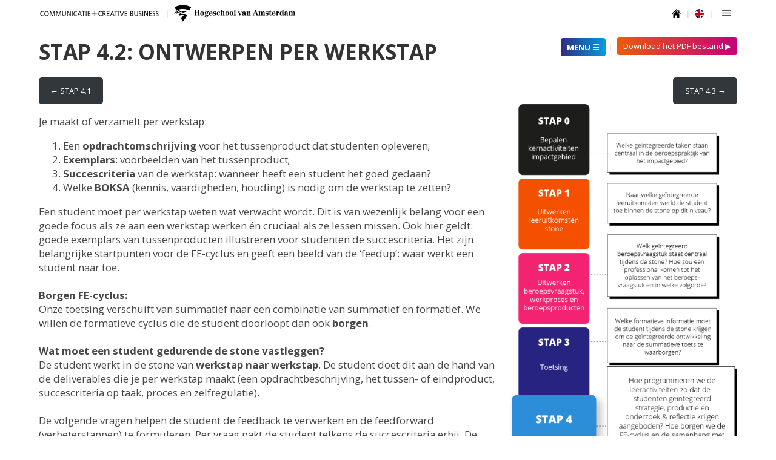

--- FILE ---
content_type: text/html; charset=UTF-8
request_url: https://co-cb.nl/tekenkamer/stap-4-2-ontwerpen-per-werkstap/
body_size: 9087
content:
<!DOCTYPE html>
<html lang="nl-NL">
<head>
  <!-- Global site tag (gtag.js) - Google Analytics -->
<script async src="https://www.googletagmanager.com/gtag/js?id=UA-132679772-1"></script>
<script>
  window.dataLayer = window.dataLayer || [];
  function gtag(){dataLayer.push(arguments);}
  gtag('js', new Date());

  gtag('config', 'UA-132679772-1', { 'anonymize_ip': true }); // IP-maskering geactiveerd
</script>

<meta charset="UTF-8" />
<title>Hogeschool van Amsterdam &#8211; Communicatie + Creative Business &raquo; Stap 4.2: Ontwerpen per werkstap</title>
<meta name="viewport" content="width=device-width, initial-scale=1.0, maximum-scale=1.0, user-scalable=no">
<link href="https://co-cb.nl/cms/wp-content/themes/cocbwp/style.css?v2" rel="stylesheet" type="text/css" media="all">
<link href="https://fonts.googleapis.com/css?family=Open+Sans:400,700" rel="stylesheet">
<meta name='robots' content='max-image-preview:large' />
<link rel='stylesheet' id='sbi_styles-css' href='https://co-cb.nl/cms/wp-content/plugins/instagram-feed/css/sbi-styles.min.css?ver=6.9.1' type='text/css' media='all' />
<link rel='stylesheet' id='wp-block-library-css' href='https://co-cb.nl/cms/wp-includes/css/dist/block-library/style.min.css?ver=6.4.7' type='text/css' media='all' />
<style id='classic-theme-styles-inline-css' type='text/css'>
/*! This file is auto-generated */
.wp-block-button__link{color:#fff;background-color:#32373c;border-radius:9999px;box-shadow:none;text-decoration:none;padding:calc(.667em + 2px) calc(1.333em + 2px);font-size:1.125em}.wp-block-file__button{background:#32373c;color:#fff;text-decoration:none}
</style>
<style id='global-styles-inline-css' type='text/css'>
body{--wp--preset--color--black: #000000;--wp--preset--color--cyan-bluish-gray: #abb8c3;--wp--preset--color--white: #ffffff;--wp--preset--color--pale-pink: #f78da7;--wp--preset--color--vivid-red: #cf2e2e;--wp--preset--color--luminous-vivid-orange: #ff6900;--wp--preset--color--luminous-vivid-amber: #fcb900;--wp--preset--color--light-green-cyan: #7bdcb5;--wp--preset--color--vivid-green-cyan: #00d084;--wp--preset--color--pale-cyan-blue: #8ed1fc;--wp--preset--color--vivid-cyan-blue: #0693e3;--wp--preset--color--vivid-purple: #9b51e0;--wp--preset--gradient--vivid-cyan-blue-to-vivid-purple: linear-gradient(135deg,rgba(6,147,227,1) 0%,rgb(155,81,224) 100%);--wp--preset--gradient--light-green-cyan-to-vivid-green-cyan: linear-gradient(135deg,rgb(122,220,180) 0%,rgb(0,208,130) 100%);--wp--preset--gradient--luminous-vivid-amber-to-luminous-vivid-orange: linear-gradient(135deg,rgba(252,185,0,1) 0%,rgba(255,105,0,1) 100%);--wp--preset--gradient--luminous-vivid-orange-to-vivid-red: linear-gradient(135deg,rgba(255,105,0,1) 0%,rgb(207,46,46) 100%);--wp--preset--gradient--very-light-gray-to-cyan-bluish-gray: linear-gradient(135deg,rgb(238,238,238) 0%,rgb(169,184,195) 100%);--wp--preset--gradient--cool-to-warm-spectrum: linear-gradient(135deg,rgb(74,234,220) 0%,rgb(151,120,209) 20%,rgb(207,42,186) 40%,rgb(238,44,130) 60%,rgb(251,105,98) 80%,rgb(254,248,76) 100%);--wp--preset--gradient--blush-light-purple: linear-gradient(135deg,rgb(255,206,236) 0%,rgb(152,150,240) 100%);--wp--preset--gradient--blush-bordeaux: linear-gradient(135deg,rgb(254,205,165) 0%,rgb(254,45,45) 50%,rgb(107,0,62) 100%);--wp--preset--gradient--luminous-dusk: linear-gradient(135deg,rgb(255,203,112) 0%,rgb(199,81,192) 50%,rgb(65,88,208) 100%);--wp--preset--gradient--pale-ocean: linear-gradient(135deg,rgb(255,245,203) 0%,rgb(182,227,212) 50%,rgb(51,167,181) 100%);--wp--preset--gradient--electric-grass: linear-gradient(135deg,rgb(202,248,128) 0%,rgb(113,206,126) 100%);--wp--preset--gradient--midnight: linear-gradient(135deg,rgb(2,3,129) 0%,rgb(40,116,252) 100%);--wp--preset--font-size--small: 13px;--wp--preset--font-size--medium: 20px;--wp--preset--font-size--large: 36px;--wp--preset--font-size--x-large: 42px;--wp--preset--spacing--20: 0.44rem;--wp--preset--spacing--30: 0.67rem;--wp--preset--spacing--40: 1rem;--wp--preset--spacing--50: 1.5rem;--wp--preset--spacing--60: 2.25rem;--wp--preset--spacing--70: 3.38rem;--wp--preset--spacing--80: 5.06rem;--wp--preset--shadow--natural: 6px 6px 9px rgba(0, 0, 0, 0.2);--wp--preset--shadow--deep: 12px 12px 50px rgba(0, 0, 0, 0.4);--wp--preset--shadow--sharp: 6px 6px 0px rgba(0, 0, 0, 0.2);--wp--preset--shadow--outlined: 6px 6px 0px -3px rgba(255, 255, 255, 1), 6px 6px rgba(0, 0, 0, 1);--wp--preset--shadow--crisp: 6px 6px 0px rgba(0, 0, 0, 1);}:where(.is-layout-flex){gap: 0.5em;}:where(.is-layout-grid){gap: 0.5em;}body .is-layout-flow > .alignleft{float: left;margin-inline-start: 0;margin-inline-end: 2em;}body .is-layout-flow > .alignright{float: right;margin-inline-start: 2em;margin-inline-end: 0;}body .is-layout-flow > .aligncenter{margin-left: auto !important;margin-right: auto !important;}body .is-layout-constrained > .alignleft{float: left;margin-inline-start: 0;margin-inline-end: 2em;}body .is-layout-constrained > .alignright{float: right;margin-inline-start: 2em;margin-inline-end: 0;}body .is-layout-constrained > .aligncenter{margin-left: auto !important;margin-right: auto !important;}body .is-layout-constrained > :where(:not(.alignleft):not(.alignright):not(.alignfull)){max-width: var(--wp--style--global--content-size);margin-left: auto !important;margin-right: auto !important;}body .is-layout-constrained > .alignwide{max-width: var(--wp--style--global--wide-size);}body .is-layout-flex{display: flex;}body .is-layout-flex{flex-wrap: wrap;align-items: center;}body .is-layout-flex > *{margin: 0;}body .is-layout-grid{display: grid;}body .is-layout-grid > *{margin: 0;}:where(.wp-block-columns.is-layout-flex){gap: 2em;}:where(.wp-block-columns.is-layout-grid){gap: 2em;}:where(.wp-block-post-template.is-layout-flex){gap: 1.25em;}:where(.wp-block-post-template.is-layout-grid){gap: 1.25em;}.has-black-color{color: var(--wp--preset--color--black) !important;}.has-cyan-bluish-gray-color{color: var(--wp--preset--color--cyan-bluish-gray) !important;}.has-white-color{color: var(--wp--preset--color--white) !important;}.has-pale-pink-color{color: var(--wp--preset--color--pale-pink) !important;}.has-vivid-red-color{color: var(--wp--preset--color--vivid-red) !important;}.has-luminous-vivid-orange-color{color: var(--wp--preset--color--luminous-vivid-orange) !important;}.has-luminous-vivid-amber-color{color: var(--wp--preset--color--luminous-vivid-amber) !important;}.has-light-green-cyan-color{color: var(--wp--preset--color--light-green-cyan) !important;}.has-vivid-green-cyan-color{color: var(--wp--preset--color--vivid-green-cyan) !important;}.has-pale-cyan-blue-color{color: var(--wp--preset--color--pale-cyan-blue) !important;}.has-vivid-cyan-blue-color{color: var(--wp--preset--color--vivid-cyan-blue) !important;}.has-vivid-purple-color{color: var(--wp--preset--color--vivid-purple) !important;}.has-black-background-color{background-color: var(--wp--preset--color--black) !important;}.has-cyan-bluish-gray-background-color{background-color: var(--wp--preset--color--cyan-bluish-gray) !important;}.has-white-background-color{background-color: var(--wp--preset--color--white) !important;}.has-pale-pink-background-color{background-color: var(--wp--preset--color--pale-pink) !important;}.has-vivid-red-background-color{background-color: var(--wp--preset--color--vivid-red) !important;}.has-luminous-vivid-orange-background-color{background-color: var(--wp--preset--color--luminous-vivid-orange) !important;}.has-luminous-vivid-amber-background-color{background-color: var(--wp--preset--color--luminous-vivid-amber) !important;}.has-light-green-cyan-background-color{background-color: var(--wp--preset--color--light-green-cyan) !important;}.has-vivid-green-cyan-background-color{background-color: var(--wp--preset--color--vivid-green-cyan) !important;}.has-pale-cyan-blue-background-color{background-color: var(--wp--preset--color--pale-cyan-blue) !important;}.has-vivid-cyan-blue-background-color{background-color: var(--wp--preset--color--vivid-cyan-blue) !important;}.has-vivid-purple-background-color{background-color: var(--wp--preset--color--vivid-purple) !important;}.has-black-border-color{border-color: var(--wp--preset--color--black) !important;}.has-cyan-bluish-gray-border-color{border-color: var(--wp--preset--color--cyan-bluish-gray) !important;}.has-white-border-color{border-color: var(--wp--preset--color--white) !important;}.has-pale-pink-border-color{border-color: var(--wp--preset--color--pale-pink) !important;}.has-vivid-red-border-color{border-color: var(--wp--preset--color--vivid-red) !important;}.has-luminous-vivid-orange-border-color{border-color: var(--wp--preset--color--luminous-vivid-orange) !important;}.has-luminous-vivid-amber-border-color{border-color: var(--wp--preset--color--luminous-vivid-amber) !important;}.has-light-green-cyan-border-color{border-color: var(--wp--preset--color--light-green-cyan) !important;}.has-vivid-green-cyan-border-color{border-color: var(--wp--preset--color--vivid-green-cyan) !important;}.has-pale-cyan-blue-border-color{border-color: var(--wp--preset--color--pale-cyan-blue) !important;}.has-vivid-cyan-blue-border-color{border-color: var(--wp--preset--color--vivid-cyan-blue) !important;}.has-vivid-purple-border-color{border-color: var(--wp--preset--color--vivid-purple) !important;}.has-vivid-cyan-blue-to-vivid-purple-gradient-background{background: var(--wp--preset--gradient--vivid-cyan-blue-to-vivid-purple) !important;}.has-light-green-cyan-to-vivid-green-cyan-gradient-background{background: var(--wp--preset--gradient--light-green-cyan-to-vivid-green-cyan) !important;}.has-luminous-vivid-amber-to-luminous-vivid-orange-gradient-background{background: var(--wp--preset--gradient--luminous-vivid-amber-to-luminous-vivid-orange) !important;}.has-luminous-vivid-orange-to-vivid-red-gradient-background{background: var(--wp--preset--gradient--luminous-vivid-orange-to-vivid-red) !important;}.has-very-light-gray-to-cyan-bluish-gray-gradient-background{background: var(--wp--preset--gradient--very-light-gray-to-cyan-bluish-gray) !important;}.has-cool-to-warm-spectrum-gradient-background{background: var(--wp--preset--gradient--cool-to-warm-spectrum) !important;}.has-blush-light-purple-gradient-background{background: var(--wp--preset--gradient--blush-light-purple) !important;}.has-blush-bordeaux-gradient-background{background: var(--wp--preset--gradient--blush-bordeaux) !important;}.has-luminous-dusk-gradient-background{background: var(--wp--preset--gradient--luminous-dusk) !important;}.has-pale-ocean-gradient-background{background: var(--wp--preset--gradient--pale-ocean) !important;}.has-electric-grass-gradient-background{background: var(--wp--preset--gradient--electric-grass) !important;}.has-midnight-gradient-background{background: var(--wp--preset--gradient--midnight) !important;}.has-small-font-size{font-size: var(--wp--preset--font-size--small) !important;}.has-medium-font-size{font-size: var(--wp--preset--font-size--medium) !important;}.has-large-font-size{font-size: var(--wp--preset--font-size--large) !important;}.has-x-large-font-size{font-size: var(--wp--preset--font-size--x-large) !important;}
.wp-block-navigation a:where(:not(.wp-element-button)){color: inherit;}
:where(.wp-block-post-template.is-layout-flex){gap: 1.25em;}:where(.wp-block-post-template.is-layout-grid){gap: 1.25em;}
:where(.wp-block-columns.is-layout-flex){gap: 2em;}:where(.wp-block-columns.is-layout-grid){gap: 2em;}
.wp-block-pullquote{font-size: 1.5em;line-height: 1.6;}
</style>
<link rel='stylesheet' id='contact-form-7-css' href='https://co-cb.nl/cms/wp-content/plugins/contact-form-7/includes/css/styles.css?ver=5.9.8' type='text/css' media='all' />
<link rel='stylesheet' id='cff-css' href='https://co-cb.nl/cms/wp-content/plugins/custom-facebook-feed/assets/css/cff-style.min.css?ver=4.3.2' type='text/css' media='all' />
<link rel='stylesheet' id='sb-font-awesome-css' href='https://maxcdn.bootstrapcdn.com/font-awesome/4.7.0/css/font-awesome.min.css?ver=6.4.7' type='text/css' media='all' />
<script type="text/javascript" src="https://co-cb.nl/cms/wp-includes/js/jquery/jquery.min.js?ver=3.7.1" id="jquery-core-js"></script>
<script type="text/javascript" src="https://co-cb.nl/cms/wp-includes/js/jquery/jquery-migrate.min.js?ver=3.4.1" id="jquery-migrate-js"></script>
<link rel="https://api.w.org/" href="https://co-cb.nl/wp-json/" /><link rel="alternate" type="application/json" href="https://co-cb.nl/wp-json/wp/v2/pages/1410" /><link rel="canonical" href="https://co-cb.nl/tekenkamer/stap-4-2-ontwerpen-per-werkstap/" />
<link rel="alternate" type="application/json+oembed" href="https://co-cb.nl/wp-json/oembed/1.0/embed?url=https%3A%2F%2Fco-cb.nl%2Ftekenkamer%2Fstap-4-2-ontwerpen-per-werkstap%2F" />
<link rel="alternate" type="text/xml+oembed" href="https://co-cb.nl/wp-json/oembed/1.0/embed?url=https%3A%2F%2Fco-cb.nl%2Ftekenkamer%2Fstap-4-2-ontwerpen-per-werkstap%2F&#038;format=xml" />
<style id="modula-slideshow">.modula-toolbar {position: absolute;top: 0;right: 60px;z-index: 9999999;display: block;opacity: 1;}.modula-toolbar span.modula-play {margin-right: 10px;}.modula-toolbar span {cursor:pointer;color: #fff;display:inline-block;}.modula-toolbar span svg {width: 15px;}.modula-toolbar.modula-is-playing span.modula-play {opacity: .5;}.modula-toolbar:not(.modula-is-playing) span.modula-pause {opacity: .5;}</style></head>
<body id="top">

  <div class="wrapper" id="hvaHeader">
    <div id="topbar" class="hoc clear">
      <div class="fl_left">
        
        <a href="http://www.co-cb.nl/" target="_self">
            <img style="width: 200px;" class="" src="https://co-cb.nl/cms/wp-content/themes/cocbwp/img/header-cocb.svg" alt="Hogeschool van Amsterdam" height="28px" width="200px">
        </a>
       
        <span class="topDivider noDisplay">
          |
        </span>
        <a href="http://www.co-cb.nl/" target="_self">
            <img style="width: 200px;" src="https://co-cb.nl/cms/wp-content/themes/cocbwp/img/hva-logo.svg" alt="Hogeschool van Amsterdam" height="28px" width="200px">
          </a>
      </div>
    <div class="fl_right">
      
      <a href="/" target="_self">
        <img class="main-menu-icon" src="https://co-cb.nl/cms/wp-content/themes/cocbwp/img/home.svg" />
      </a>
      <span class="topDivider noDisplay">
        |
      </span>
            
      <div class="dropdown mainMenu">
        <button class="dropbtn dropbtn-partnerscholen"><img class="main-menu-icon" src="https://co-cb.nl/cms/wp-content/themes/cocbwp/img/menu.svg" /></button>
        <div class="dropdown-content">
          <div class="menu-hoofdmenu-container"><ul id="menu-hoofdmenu" class="menu"><li id="menu-item-2134" class="menu-item menu-item-type-post_type menu-item-object-page menu-item-2134"><a href="https://co-cb.nl/samenwerken/">Samenwerken</a></li>
<li id="menu-item-2135" class="menu-item menu-item-type-post_type menu-item-object-page menu-item-2135"><a href="https://co-cb.nl/ikwilbijjulliewerken/">Ik wil bij jullie werken</a></li>
<li id="menu-item-2136" class="menu-item menu-item-type-post_type menu-item-object-page menu-item-2136"><a href="https://co-cb.nl/tour/">Tour</a></li>
</ul></div>        </div>

    </div>
    
    <a href="/en" target="_self">
        <img class="main-menu-icon" src="https://co-cb.nl/cms/wp-content/themes/cocbwp/img/english.svg" />
      </a>
      <span class="topDivider noDisplay">
        |
      </span>
  </div>
</div><div class="wrapper rowDefault intro">
   
    <section class="hoc clear">
        <div class="dropdown">
        <span class="topDivider noDisplay"> | </span> <a href="/HTMAS.pdf" target="_blank" class="myButtonPartnerscholen">Download het PDF bestand ▶</a> </div> 
    <div class="dropdown">
    
      <button class="dropbtn myButtonTwo">MENU ☰	</button>  
        <div class="dropdown-content">
        <div class="menu-menu-1-container"><ul id="menu-menu-1" class="menu"><li id="menu-item-1300" class="menu-item menu-item-type-post_type menu-item-object-page current-page-ancestor current-page-parent menu-item-1300"><a href="https://co-cb.nl/tekenkamer/">Home</a></li>
<li id="menu-item-1330" class="menu-item menu-item-type-post_type menu-item-object-page menu-item-1330"><a href="https://co-cb.nl/tekenkamer/amber/">Studentverhaal</a></li>
<li id="menu-item-1340" class="menu-item menu-item-type-post_type menu-item-object-page menu-item-1340"><a href="https://co-cb.nl/tekenkamer/stappen-in-vogelvlucht/">Stappen in vogelvlucht</a></li>
<li id="menu-item-1354" class="menu-item menu-item-type-post_type menu-item-object-page menu-item-1354"><a href="https://co-cb.nl/tekenkamer/voorbeeld-stone/">Voorbeeld stone</a></li>
<li id="menu-item-1366" class="menu-item menu-item-type-post_type menu-item-object-page menu-item-1366"><a href="https://co-cb.nl/tekenkamer/stap-0-formuleren-van-kernactiviteiten-impactgebied/">Stap 0: kernactiviteiten</a></li>
<li id="menu-item-1365" class="menu-item menu-item-type-post_type menu-item-object-page menu-item-1365"><a href="https://co-cb.nl/tekenkamer/stap-1-leeruitkomsten-per-stone/">Stap 1: Leeruitkomsten</a></li>
<li id="menu-item-1381" class="menu-item menu-item-type-post_type menu-item-object-page menu-item-1381"><a href="https://co-cb.nl/tekenkamer/stap-2-formuleren-specifiek-beroepsvraagstuk/">Stap 2.1: beroepsvraagstuk</a></li>
<li id="menu-item-1380" class="menu-item menu-item-type-post_type menu-item-object-page menu-item-1380"><a href="https://co-cb.nl/tekenkamer/stap-2-2-vaststellen-werkproces-beroepsproducten/">Stap 2.2: werkproces + beroepsproducten</a></li>
<li id="menu-item-1379" class="menu-item menu-item-type-post_type menu-item-object-page menu-item-1379"><a href="https://co-cb.nl/tekenkamer/stap-2-3-check-diversiteit-inclusiviteit/">Stap 2.3: diversiteit &#038; inclusiviteit</a></li>
<li id="menu-item-1378" class="menu-item menu-item-type-post_type menu-item-object-page menu-item-1378"><a href="https://co-cb.nl/tekenkamer/stap-2-4-check-internationalisering/">Stap 2.4: internationalisering</a></li>
<li id="menu-item-1398" class="menu-item menu-item-type-post_type menu-item-object-page menu-item-1398"><a href="https://co-cb.nl/tekenkamer/stap-3-toetsing-summatief-en-formatief/">Stap 3: toetsing</a></li>
<li id="menu-item-1397" class="menu-item menu-item-type-post_type menu-item-object-page menu-item-1397"><a href="https://co-cb.nl/tekenkamer/stap-3a-summatieve-toetsing-en-beoordeling/">Stap 3A: Summatieve toetsing en beoordeling</a></li>
<li id="menu-item-1396" class="menu-item menu-item-type-post_type menu-item-object-page menu-item-1396"><a href="https://co-cb.nl/tekenkamer/stap-3b-processtappen-in-het-ontwikkelen-van-de-fe-cyclus/">Stap 3B: Processtappen FE-cyclus</a></li>
<li id="menu-item-1409" class="menu-item menu-item-type-post_type menu-item-object-page menu-item-1409"><a href="https://co-cb.nl/tekenkamer/stap-4-leeractiviteiten-en-leermaterialen/">Stap 4: leeractiviteiten en leermaterialen</a></li>
<li id="menu-item-1408" class="menu-item menu-item-type-post_type menu-item-object-page menu-item-1408"><a href="https://co-cb.nl/tekenkamer/stap-4-1-ontwerpen-voor-hele-stone/">Stap 4.1: Ontwerpen hele stone</a></li>
<li id="menu-item-1420" class="menu-item menu-item-type-post_type menu-item-object-page current-menu-item page_item page-item-1410 current_page_item menu-item-1420"><a href="https://co-cb.nl/tekenkamer/stap-4-2-ontwerpen-per-werkstap/" aria-current="page">Stap 4.2: Ontwerpen per werkstap</a></li>
<li id="menu-item-1301" class="menu-item menu-item-type-post_type menu-item-object-page menu-item-1301"><a href="https://co-cb.nl/tekenkamer/stap-4-3-iteratief-ontwerpen/">Stap 4.3: Ontwerpen leeractiviteiten</a></li>
<li id="menu-item-1419" class="menu-item menu-item-type-post_type menu-item-object-page menu-item-1419"><a href="https://co-cb.nl/tekenkamer/stap-4-4-inspiratie-en-voorbeelden/">Stap 4.4: Inspiratie en voorbeelden</a></li>
<li id="menu-item-1418" class="menu-item menu-item-type-post_type menu-item-object-page menu-item-1418"><a href="https://co-cb.nl/tekenkamer/stap-5-logistiek/">Stap 5: Logistiek</a></li>
</ul></div>        </div>
    </div>
    
        <h1>Stap 4.2: Ontwerpen per werkstap</h1>
    
<div class="wp-block-columns is-layout-flex wp-container-core-columns-layout-1 wp-block-columns-is-layout-flex">
<div class="wp-block-column is-layout-flow wp-block-column-is-layout-flow">
<div class="wp-block-buttons is-layout-flex wp-block-buttons-is-layout-flex">
<div class="wp-block-button has-custom-font-size has-small-font-size"><a class="wp-block-button__link wp-element-button" href="https://co-cb.nl/tekenkamer/stap-4-1-ontwerpen-voor-hele-stone/" style="border-radius:5px">← STAP 4.1</a></div>
</div>
</div>



<div class="wp-block-column is-layout-flow wp-block-column-is-layout-flow">
<div class="wp-block-buttons is-content-justification-right is-layout-flex wp-container-core-buttons-layout-2 wp-block-buttons-is-layout-flex">
<div class="wp-block-button has-custom-font-size has-small-font-size"><a class="wp-block-button__link wp-element-button" href="https://co-cb.nl/tekenkamer/stap-4-3-iteratief-ontwerpen/" style="border-radius:5px">STAP 4.3 →</a></div>
</div>
</div>
</div>



<div class="wp-block-columns is-layout-flex wp-container-core-columns-layout-2 wp-block-columns-is-layout-flex">
<div class="wp-block-column is-layout-flow wp-block-column-is-layout-flow" style="flex-basis:66.66%">
<p>Je maakt of verzamelt per werkstap:</p>



<ol>
<li>Een&nbsp;<strong>opdrachtomschrijving</strong>&nbsp;voor het tussenproduct dat studenten opleveren;</li>



<li><strong>Exemplars</strong>: voorbeelden van het tussenproduct;</li>



<li><strong>Succescriteria</strong>&nbsp;van de werkstap: wanneer heeft een student het goed gedaan?</li>



<li>Welke&nbsp;<strong>BOKSA</strong>&nbsp;(kennis, vaardigheden, houding) is nodig om de werkstap te zetten?</li>
</ol>



<p>Een student moet per werkstap weten wat verwacht wordt. Dit is van wezenlijk belang voor een goede focus als ze aan een werkstap werken én cruciaal als ze lessen missen. Ook hier geldt: goede exemplars van tussenproducten illustreren voor studenten de succescriteria. Het zijn belangrijke startpunten voor de FE-cyclus en geeft een beeld van de ‘feedup’: waar werkt een student naar toe.<br><br><strong>Borgen FE-cyclus:</strong><br>Onze toetsing verschuift van summatief naar een combinatie van summatief en formatief. We willen de formatieve cyclus die de student doorloopt dan ook&nbsp;<strong>borgen</strong>.<br><br><strong>Wat moet een student gedurende de stone vastleggen?</strong><br>De student werkt in de stone van&nbsp;<strong>werkstap naar werkstap</strong>. De student doet dit aan de hand van de deliverables die je per werkstap maakt (een opdrachtbeschrijving, het tussen- of eindproduct, succescriteria op taak, proces en zelfregulatie).<br><br>De volgende vragen helpen de student de feedback te verwerken en de feedforward (verbeterstappen) te formuleren. Per vraag pakt de student telkens de succescriteria erbij. De student dient feedback-geletterd te zijn om de feedback goed te kunnen verwerken en vast te kunnen leggen. Feedback geletterdheid betekent: feedback kunnen ontvangen en verwerken. Deze vaardigheid wordt getraind in de coachlijn op N1. Lees de&nbsp;<strong>handvatten vanuit coaching</strong>&nbsp;(binnenkort beschikbaar) voor de uitwerking de bovengenoemde vragen Integratie coaching N1 (NEED-TO-KNOW).Het resultaat van die feedback-geletterdheid kun je zien in de onderbouwing van en reflectie op het eindproduct van een stone.<br><br><strong>FE-Vragen</strong>&nbsp;die beantwoord moeten worden door de student en worden&nbsp;<strong>vastgelegd, per werkstap,</strong>&nbsp;gericht op de evaluatie van het handelen van de student in die stap.&nbsp;<strong>Elke FE-vraag beantwoord de student a.d.h.v. de succescriteria geformuleerd op taak, proces en zelfregulatie voor de desbetreffende werkstap</strong>&nbsp;(Voorbeeld SC Verleiders en vermarkters N2).<br><a rel="noreferrer noopener" href="https://www.hva.nl/binaries/content/assets/serviceplein-a-z-lemmas/media-creatie-en-informatie/media--communicatie/herijking/herijking-nieuwe-indeling/voorbeeld-succescriteria-verleiders-en-vermarkters-niveau-2.pdf?1649685652443" target="_blank">Voorbeeld SC Verleiders en vermarkters N2</a></p>



<ol>
<li>WAT was jouw individuele bijdrage deze week?</li>



<li>WAAROM heb je zo gehandeld? Welke (design)keuzes heb je gemaakt en waarom?</li>



<li>WAT ging goed en wat ging minder goed? Welke feedback heb je ontvangen? Welke vaardigheden en kwaliteiten heb je ingezet en welke niet?</li>



<li>HOE ga jij wat minder goed ging verbeteren? Hoe zet je feedback om in actie? Formuleer je eigen feed forward. Welke vaardigheden en kwaliteiten ga jij aan werken?</li>



<li>HOE heeft dit bijgedragen aan jouw leren en ontwikkeling? Verbind dit met de doelen van jouw ontwikkelportfolio (coaching).</li>



<li>HOE heb jij peerfeedback ingezet om bij te dragen aan de ontwikkeling van je medestudent?</li>
</ol>



<p>Het document Integratie coachlijn N1 geeft tevens input voor het vaste onderdeel in de&nbsp;<strong>beoordelingscriterium Reflectief vermogen</strong>&nbsp;van de rubric en er staat in welke vragen de student beantwoordt in de tussenmeting en nulmeting (uit Stap 3). In dit document staan ook de&nbsp;<strong>vragen</strong>&nbsp;die de stonedocenten gebruiken voor de&nbsp;<strong>nulmeting</strong>&nbsp;en de&nbsp;<strong>tussenmeting</strong>. De docenten op N1 geven tijd in week 2/3 en week 6 aan de student om de nulmeting en tussenmeting te doen aan de hand van de vragen die de coachlijn aangeleverd heeft in het document&nbsp;<a rel="noreferrer noopener" href="https://www.hva.nl/binaries/content/assets/serviceplein-a-z-lemmas/media-creatie-en-informatie/media--communicatie/herijking/herijking-nieuwe-indeling/integratie-coaching-n1.pdf?1649685956025&amp;_ga=2.41226273.2096160298.1649675583-31781180.1641809515&amp;_gac=1.259287928.1646931199.CjwKCAiA4KaRBhBdEiwAZi1zzqjjmtluAfqZ2x00FsdhJ_NhqME2OvuvyZreE7Zgu1jY1pPmhPCheRoC4CwQAvD_BwE" target="_blank">Integratie coachlijn N1.</a></p>



<p>Belangrijk:</p>



<ul>
<li>Vraag je af: wat heeft een student nodig om deze werkstap uit het werkproces te zetten? Bij elke werkstap bied je de student onderwijs op het moment dat studenten die ook daadwerkelijk nodig hebben. Dit alles volgens het&nbsp;<strong>‘just-in-time-principe’</strong>. Het gevolg is dat je kennis, vaardigheden en houding die voorheen in aparte modules gegeven werden, nu bij elkaar brengt in de juiste volgorde: binnen een week en tussen weken. Dit is een wezenlijk andere manier van onderwijs ontwerpen. Zo ontwerpen we onderwijs dat de&nbsp;<strong>beroepspraktijk</strong>&nbsp;simuleert: we begeleiden studenten per werkstap in het nemen van doordachte beslissingen, onderbouwd door kennis, inzichten en onderzoek dat ze -afhankelijk van het niveau &#8211; zelf of deels zelf uitvoeren en in het maken van impactvolle communicatie- en mediaproducten. We begeleiden studenten hierin stapsgewijs, in een volgorde waarin die ook in de beroepspraktijk van het impactgebied gebruikt wordt. Deze volgorde hebben jullie gedefinieerd in het werkproces.</li>



<li><strong>Zet verschillende toetsvormen in voor de FE-cyclus</strong>: Bepaal per werkstap welke&nbsp;<strong>kennis en vaardigheden</strong>&nbsp;je tussentijds&nbsp;<strong>formatief wilt toetsen</strong>&nbsp;in bijvoorbeeld een meerkeuzetoets, open-vragen-toets, case, pitch of presentatie. De kans is groot dat je hier bestaande summatieve toetsen voor in kunt zetten, aangepast naar een formatieve vorm. Denk na over efficiënt en effectief geïnformeerd worden over de voortgang van de student: welke informatie heeft een docent minimaal nodig om te zien of studenten het goed doen? Hoe kan dat zo efficiënt mogelijk (zonder veel nakijktijd)?</li>
</ul>



<p>Voorbeeld:</p>



<ul>
<li>Om een briefing goed te begrijpen heeft de student kennis nodig (bijvoorbeeld over onderzoek, marketing, socialmedia, communicatietheorie), en bepaalde vaardigheden (luistervaardigheden, gesprekstechnieken) en een professionele houding (empathie, resultaatgerichtheid). Stel dat het maken van een briefing de eerste werkstap is uit jullie werkproces. Je gaat dan na hoe je de student kunt voorbereiden op die stap: schrijf dit in een brainstorm op. Denk niet meteen in lessen, maar in taken die de student moet uitvoeren. Welke kennis, vaardigheden en houding heb je zelf nodig (gehad) als media- of communicatieprofessional? Bespreek dit met je collega’s of met collega’s uit de beroepspraktijk Schrijf deze kennis en vaardigheden op. Beantwoord met je team de volgende vragen:
<ul>
<li>Wanneer wil je met de student&nbsp;<strong>meekijken</strong>? Wanneer moet de briefing formatief geëvalueerd worden (met feedup, feedback, feedforward) tijdens één van de vier wekelijkse lessen van 150 minuten? Ontwerp zo dat je feedback kunt geven tijdens een les, in plaats van na afloop van een les. Bij Stap 4.3 vind je bronnen hoe je effectief&nbsp;<strong>klassikaal feedback</strong>&nbsp;kunt geven.</li>



<li>Kloppen de geformuleerde de&nbsp;<strong>succescriteria</strong>&nbsp;van de briefing met de beroepspraktijk?</li>



<li>Is/zijn er kennis en vaardigheden rond de briefing die je&nbsp;<strong>formatief wilt toetsen</strong>, welke toetsvorm wil gebruiken?</li>
</ul>
</li>
</ul>
</div>



<div class="wp-block-column is-layout-flow wp-block-column-is-layout-flow" style="flex-basis:33.33%">
<figure class="wp-block-image size-large"><img fetchpriority="high" decoding="async" width="537" height="1024" src="https://co-cb.nl/cms/wp-content/uploads/2023/02/HTMAS_stap4-1-537x1024.png" alt="" class="wp-image-1400" srcset="https://co-cb.nl/cms/wp-content/uploads/2023/02/HTMAS_stap4-1-537x1024.png 537w, https://co-cb.nl/cms/wp-content/uploads/2023/02/HTMAS_stap4-1-157x300.png 157w, https://co-cb.nl/cms/wp-content/uploads/2023/02/HTMAS_stap4-1-768x1464.png 768w, https://co-cb.nl/cms/wp-content/uploads/2023/02/HTMAS_stap4-1-806x1536.png 806w, https://co-cb.nl/cms/wp-content/uploads/2023/02/HTMAS_stap4-1-1074x2048.png 1074w, https://co-cb.nl/cms/wp-content/uploads/2023/02/HTMAS_stap4-1.png 1240w" sizes="(max-width: 537px) 100vw, 537px" /></figure>
</div>
</div>
    
  </section>
</div>
<div class="wrapper row4">
  <footer id="footer" class="hoc clear">

    <div class="one_half first">


        
      <p class="footerHeading">Colofon</p>
      <p>
        De informatie op deze site wordt verzorgd en onderhouden door de opleidingen Communicatie&nbsp;(CO)&nbsp;en&nbsp;Creative&nbsp;Business&nbsp;(CB) van de Hogeschool van Amsterdam.
        <br>Alle informatie valt onder copyright © van de HvA, tenzij een andere bron is vermeld.
      </p>
      <a href="/disclaimer" target="_self">Disclaimer</a>
    </div>

    <div class="one_half">
      <img class="footerImgCOCB imgr" src="https://co-cb.nl/cms/wp-content/themes/cocbwp/img/hva-co-cb.svg" alt="Powered by CO & CB">
    </div>

  </footer>
</div>

<div class="wrapper row5">
  <div id="copyright" class="hoc clear">

    <p class="fl_left">

    </p>
          <h4 class="fl_right">Volg ons op social media</h4>
      <br>
    <p class="fl_right">
      <a href="https://www.facebook.com/hvaopleidingencocb" target="_blank"><img style="width: 35px;" src="https://co-cb.nl/cms/wp-content/themes/cocbwp/img/ico-fb-cocb.svg" alt="FB" height="34px" width="34px"></a>&nbsp; &nbsp;
      <a href="https://www.instagram.com/hvaopleidingencocb/" target="_blank"><img style="width: 35px;" src="https://co-cb.nl/cms/wp-content/themes/cocbwp/img/ico-insta-cocb.svg" alt="INSTA" height="34px" width="34px"></a>&nbsp; &nbsp;
      <a href="https://www.youtube.com/channel/UCMMWcczt_CRbYAQycQ6URjw" target="_blank"><img style="width: 35px;" src="https://co-cb.nl/cms/wp-content/themes/cocbwp/img/ico-yt.svg" alt="YT" height="34px" width="34px"></a>&nbsp; &nbsp;
      <a href="https://www.linkedin.com/showcase/communicatie-creative-business-hva/" target="_blank"><img style="width: 35px;" src="https://co-cb.nl/cms/wp-content/themes/cocbwp/img/ico-linkedin.svg" alt="LI" height="34px" width="34px"></a>
        <br><br>
      </p>

  </div>
</div>
<!-- Custom Facebook Feed JS -->
<script type="text/javascript">var cffajaxurl = "https://co-cb.nl/cms/wp-admin/admin-ajax.php";
var cfflinkhashtags = "true";
</script>
<!-- Instagram Feed JS -->
<script type="text/javascript">
var sbiajaxurl = "https://co-cb.nl/cms/wp-admin/admin-ajax.php";
</script>
<style id='core-block-supports-inline-css' type='text/css'>
.wp-container-core-buttons-layout-2.wp-container-core-buttons-layout-2{justify-content:flex-end;}.wp-container-core-columns-layout-1.wp-container-core-columns-layout-1{flex-wrap:nowrap;}.wp-container-core-columns-layout-2.wp-container-core-columns-layout-2{flex-wrap:nowrap;}
</style>
<script type="text/javascript" src="https://co-cb.nl/cms/wp-includes/js/dist/vendor/wp-polyfill-inert.min.js?ver=3.1.2" id="wp-polyfill-inert-js"></script>
<script type="text/javascript" src="https://co-cb.nl/cms/wp-includes/js/dist/vendor/regenerator-runtime.min.js?ver=0.14.0" id="regenerator-runtime-js"></script>
<script type="text/javascript" src="https://co-cb.nl/cms/wp-includes/js/dist/vendor/wp-polyfill.min.js?ver=3.15.0" id="wp-polyfill-js"></script>
<script type="text/javascript" src="https://co-cb.nl/cms/wp-includes/js/dist/hooks.min.js?ver=c6aec9a8d4e5a5d543a1" id="wp-hooks-js"></script>
<script type="text/javascript" src="https://co-cb.nl/cms/wp-includes/js/dist/i18n.min.js?ver=7701b0c3857f914212ef" id="wp-i18n-js"></script>
<script type="text/javascript" id="wp-i18n-js-after">
/* <![CDATA[ */
wp.i18n.setLocaleData( { 'text direction\u0004ltr': [ 'ltr' ] } );
wp.i18n.setLocaleData( { 'text direction\u0004ltr': [ 'ltr' ] } );
/* ]]> */
</script>
<script type="text/javascript" src="https://co-cb.nl/cms/wp-content/plugins/contact-form-7/includes/swv/js/index.js?ver=5.9.8" id="swv-js"></script>
<script type="text/javascript" id="contact-form-7-js-extra">
/* <![CDATA[ */
var wpcf7 = {"api":{"root":"https:\/\/co-cb.nl\/wp-json\/","namespace":"contact-form-7\/v1"}};
/* ]]> */
</script>
<script type="text/javascript" id="contact-form-7-js-translations">
/* <![CDATA[ */
( function( domain, translations ) {
	var localeData = translations.locale_data[ domain ] || translations.locale_data.messages;
	localeData[""].domain = domain;
	wp.i18n.setLocaleData( localeData, domain );
} )( "contact-form-7", {"translation-revision-date":"2024-10-28 20:51:53+0000","generator":"GlotPress\/4.0.1","domain":"messages","locale_data":{"messages":{"":{"domain":"messages","plural-forms":"nplurals=2; plural=n != 1;","lang":"nl"},"This contact form is placed in the wrong place.":["Dit contactformulier staat op de verkeerde plek."],"Error:":["Fout:"]}},"comment":{"reference":"includes\/js\/index.js"}} );
/* ]]> */
</script>
<script type="text/javascript" src="https://co-cb.nl/cms/wp-content/plugins/contact-form-7/includes/js/index.js?ver=5.9.8" id="contact-form-7-js"></script>
<script type="text/javascript" src="https://co-cb.nl/cms/wp-content/plugins/custom-facebook-feed/assets/js/cff-scripts.min.js?ver=4.3.2" id="cffscripts-js"></script>
</body>
</html>

--- FILE ---
content_type: text/css
request_url: https://co-cb.nl/cms/wp-content/themes/cocbwp/style.css?v2
body_size: 4107
content:
/*
Theme Name: HvA CO+CB
Author: Kevin van der Wiel, Yente den Rooijen en Mike van der Meulen
Description:
Version: 1.0
*/


@import url("framework.css");

/* Rows
--------------------------------------------------------------------------------------------------------------- */
.row0, .row0 a{}
.row1{border-bottom:2px solid;}
.row2, .row2 a{}
.row3, .row3 a{}
.row4, .row4 a{}
.row5, .row5 a{}


/* Top Bar
--------------------------------------------------------------------------------------------------------------- */
#topbar{padding:5px 0; text-transform:uppercase;}

#topbar ul li{display:inline-block; margin-right:15px;}
#topbar i{line-height:normal;}

/* Header
--------------------------------------------------------------------------------------------------------------- */
#hvaHeader{background-color: #fff; border-bottom: 1px solid #E6E6E6!important;}

/* Content Area
--------------------------------------------------------------------------------------------------------------- */
.container{padding:80px 0;}

/* Content */
.container .content{}

/* Fonts
--------------------------------------------------------------------------------------------------------------- */
body, input, textarea, select{font-family: 'Open Sans', sans-serif; line-height: 32px;}
h1, h2, h3, h4, h5, h6, .heading{font-family: 'Open Sans', sans-serif; line-height: 32px; text-transform: uppercase;}

/* Footer
--------------------------------------------------------------------------------------------------------------- */
#footer{padding: 0;}


.footerHeading {font-size:25px; color: #fff; text-transform: uppercase; margin-top: 26px;}

#footer .linklist li{display:block; margin-bottom:15px; padding:0 0 15px 0; border-bottom:1px solid;}
#footer .linklist li:last-child{margin:0; padding:0; border:none;}
#footer .linklist li::before, #footer .linklist li::after{display:table; content:"";}
#footer .linklist li, #footer .linklist li::after{clear:both;}

#footer input, #footer button{border:1px solid;}
#footer input{display:block; width:100%; padding:8px;}
#footer button{padding:8px 18px 10px; text-transform:uppercase; font-weight:700; cursor:pointer;}

/* Copyright
--------------------------------------------------------------------------------------------------------------- */
#copyright{    padding: 0 0 10px 0; font-size: 12px;}
#copyright *{margin:0; padding:0;}



/* ------------------------------------------------------------------------------------------------------------ */
/* ------------------------------------------------------------------------------------------------------------ */
/* ------------------------------------------------------------------------------------------------------------ */
/* ------------------------------------------------------------------------------------------------------------ */
/* ------------------------------------------------------------------------------------------------------------ */






/* ------------------------------------------------------------------------------------------------------------ */
/* ------------------------------------------------------------------------------------------------------------ */
/* ------------------------------------------------------------------------------------------------------------ */
/* ------------------------------------------------------------------------------------------------------------ */
/* ------------------------------------------------------------------------------------------------------------ */


/* Colours
--------------------------------------------------------------------------------------------------------------- */
body{color:#474747; background-color:#FFFFFF;}
a{color:#333;}
a:active, a:focus{}/* IE10 + 11 Bugfix - prevents grey background */
hr, .borderedbox{border-color:#D7D7D7;}
label span{color:#FF0000; background-color:inherit;}
input:focus, textarea:focus, *:required:focus{border-color:#53D3DE;}

.overlay{color:#FFFFFF; background-color:inherit;}
.overlay::after{color:inherit; background-color:rgba(0,0,0,.55);}
.overlay.gradient::before{background:linear-gradient(90deg,rgba(255,255,255,.6) 0%,transparent 100%);}
.overlay.light{color:#474747;}
.overlay.light::after{background-color:rgba(255,255,255,.7);}

.btn, .btn.inverse:hover{color:#FFFFFF; background-color:#53D3DE; border-color:#53D3DE;}
.btn:hover, .btn.inverse{color:inherit; background-color:transparent; border-color:inherit;}

.imgover:hover::before{background:rgba(255,255,255,.7);}
.imgover, .imgover:hover::after{color:#53D3DE;}


/* Rows */
.row0{color:#474747; background-color:#F4F4F4;}
.row1{color:#FFFFFF; background-color:#53D3DE; border-color:#1D8B94;}
.row2{color:#474747; background-color:#F4F4F4;}
.row3{color:#474747; background-color:#FFFFFF;

}
.row4{color:#9FA7AF; background-color:#202020;}
.row5, .row5 a{color:#9FA7AF; background-color:#202020;}



.coloured{color:#FFFFFF; background-color:#1D8B94;}


/* Top Bar */
#topbar #searchform{color:#53D3DE;}
#topbar #searchform:hover{}
#topbar #searchform input{color:#FFFFFF; background:#1D8B94;}
#topbar #searchform button{color:#FFFFFF; background:transparent;}


/* Header */
#header #logo h1 a{color:inherit;}


/* Footer */
#footer .heading{color:#FFFFFF;}
#footer hr, #footer .borderedbox, #footer .linklist li{border-color:rgba(255,255,255,.1);}

#footer input, #footer button{border-color:transparent;}
#footer input{color:#9FA7AF; background-color:#161616;}
#footer input:focus{border-color:#53D3DE;}
#footer button{color:#FFFFFF; background-color:#53D3DE;}




/* ------------------------------------------------------------------------------------------------------------ */
/* ------------------------------------------------------------------------------------------------------------ */
/* ------------------------------------------------------------------------------------------------------------ */
/* ------------------------------------------------------------------------------------------------------------ */
/* ------------------------------------------------------------------------------------------------------------ */

.hoc{max-width:1280px;}

html{scroll-behavior: smooth;}



h1 {
	font-size: 35px;
    font-weight: bold;
    line-height: 1.3em;
    color: #333;
}


.titleH1 {
	font-size: 35px;
    font-weight: bold;
	line-height: 1.3em;
	color: #333;
}

.titleH2 {
	font-size: 32px;
    font-weight: bold;
	line-height: 1.3em;
	color: #333;
    text-transform: uppercase;
}

h3 {
	font-size: 35px;
	line-height: 1.3em;
  padding-bottom: 0;
	color: #333;
}

h4 {
	font-size: 20px;
    font-weight: bold;
	line-height: 1.3em;
  padding-bottom: 0;
	color: white;
}

.h3SV {
	font-size: 55px;
	line-height: 1.3em;
  padding-bottom: 25px;
	color: #333;
}

.topMenu{
	color: #333;
	font-size: 11px;
	font-weight: 700;
}

.myButton {
	background-image: linear-gradient(to right, #EA5B0C 0%, #C4007A 100%);
	-moz-border-radius:9px;
	-webkit-border-radius:9px;
	border-radius:4px;
	cursor:pointer;
	color:#ffffff;

	padding:5px 8px;
	text-decoration:none;
}

.myButtonTwo {
	background-image: linear-gradient(to right, #312B80 0%, #009DE0 100%);
	-moz-border-radius:9px;
	-webkit-border-radius:9px;
	border-radius:4px;
	cursor:pointer;
	color:#ffffff;

	padding:5px 8px;
	text-decoration:none;
}
.myButtonPartnerscholen {
    background-image: linear-gradient(to right, #EA5B0C 0%, #C4007A 100%);
    -moz-border-radius: 9px;
    -webkit-border-radius: 9px;
    border-radius: 4px;
    cursor: pointer;
    color: #ffffff;
    padding-top: 6px;
    padding-bottom: 6px;
    padding-left: 10px;
    padding-right: 10px;
    font-size: 13px;
    text-decoration: none;
}

.myButton:hover {
	background-color:#4a4a4a;
}
.myButton:active {
	position:relative;
	top:1px;
}


.topDivider{
	color: #dedede;
	font-size: 11px;
	font-weight: 700;
	padding: 0 5px;
}

video{
	width: 93%;
}


.videoWrapper {
	position: relative;
	padding-bottom: 52.25%; /* 16:9 */
	padding-top: 0;
	height: 0;
	text-align: center;
}

.videoWrapper iframe {
	position: absolute;
	top: 0;
	left: 0;
	width: 100%;
	height: 100%;
}

.intro{padding-top:30px;}

.introHeader{
	text-align:center;
	margin-bottom: 30px;
}
.rowBlack{
	color:#9FA7AF;
	background-color:#202020;
	color:white;

	line-height: 1.6em;
  font-size: 1.8em;
}

.rowBlack h3{
	color:white;
}

.rowWhite{
	line-height: 1.6em;
  font-size: 1.8em;
}

.rowVideo{
	line-height: 1.6em;
  font-size: 1.8em;
	background-color:#FFFFFF;

}

.inleiding{
	line-height: 1.6em;
  font-size: 1.35em;
}

.rowDefault{
	line-height: 1.4em;
  font-size: 1.2em;
}

.blockImg{
	width: 90%;
	padding-top: 20px;
}

.blockImg2{
	width: 90%;
	padding-top: 0px;
}

.cocbImg{
	width: 38px;
}

.txtBold{
	font-weight:700;
}


.tegel{
	background-color: #ededed;
}

.opleidingKeuze{
	font-weight:700;
}

.button {
  background-color: #4CAF50; /* Green */
  border: none;
  color: white;
  padding: 16px 32px;
  text-align: center;
  text-decoration: none;
  display: inline-block;
  font-size: 16px;
  margin: 4px 4px;
  -webkit-transition-duration: 0; /* Safari */
  transition-duration: 0;
  cursor: pointer;
	width: 100%;
	position: relative;
}

.oplKeuze{

}

.buttonLink {
	color:#ededed;
}

.button1 {
  background-color: #ededed;
  color: black;
}


.button1:hover .st0,
.button1:hover {
  background-image: linear-gradient(to right, #EA5B0C 0%, #C4007A 100%);
  color: white;
	stroke: white;
    
      stroke-dasharray: 1000;
  stroke-dashoffset: 1000;
  animation: dash 1.5s linear forwards;
}

.button1a {
  background-color: #ededed;
  color: black;
	padding-bottom: 0;
}

.button1a:hover .st0,
.button1a:hover {
  background-image: linear-gradient(to right, #EA5B0C 0%, #C4007A 100%);
  color: white;
	stroke: white;
    
      stroke-dasharray: 1000;
  stroke-dashoffset: 1000;
  animation: dash 1.5s linear forwards;
}



.button2 {
  background-color: #ededed;
  color: black;
}

.button2:hover .st0,
.button2:hover {
  background-image: linear-gradient(to right, #312B80 0%, #009DE0 100%);
  color: white;
	stroke: white;

  stroke-dasharray: 1000;
  stroke-dashoffset: 1000;
  animation: dash 1.5s linear forwards;
}

.button3 {
  background-color: #ededed;
  color: black;
}

.button3:hover .st0,
.button3:hover {
  background-image: linear-gradient(to right, #EA5B0C 0%, #C4007A 100%);
  color: white;
	stroke: white;

  stroke-dasharray: 1000;
  stroke-dashoffset: 1000;
  animation: dash 1.5s linear forwards;
}

.button4 {
  background-color: #ededed;
  color: black;
}

.button4:hover .st0,
.button4:hover {
  background-image: linear-gradient(to right, #312B80 0%, #009DE0 100%);
  color: white;
	stroke: white;

  stroke-dasharray: 1000;
  stroke-dashoffset: 1000;
  animation: dash 1.5s linear forwards;
}

svg:hover {
  stroke-dasharray: 1000;
  stroke-dashoffset: 1000;
  animation: dash 1.5s linear forwards;
}

@keyframes dash {
  100% {
    stroke-dashoffset: 0;
  }
}

svg{ overflow : visible ; }

.btnSvgA{
	margin: 0% 24%;
	height: 60%;
	width: 50%;
	margin-top: 10px;

}

.btnSvg{
	margin: 5% 25%;
	height: 60%;
	width: 50%;
}

.btnSvg2{
	margin: 5% 10%;
	height: 60%;
	width: 80%;
}

.btnSvg3{
	margin: 5% 25%;
	height: 60%;
	width: 50%;
}

.btnTxt{
	padding: 0;
	font-size: 20px;
    font-weight: bold;
	padding-top: 10px;

}

.btnTxt1{
	font-size: 20px;
	margin-top: 27px;
}

.btnTxtSamen{
	padding: 0;
	font-size: 20px;
	padding-top: 36px;

}
.btnStap {
    font-size: 28px;
    font-weight: bold;
    line-height: 1.3em;
    text-transform: uppercase;
}
.button:hover h2.btnStap a {
	color:#fff;
}
h5 {
    font-size: 16px;
    line-height: 1.3em;
    padding-bottom: 0;
    text-transform: none;
}
.bottomBtn{
	padding: 60px 0;
}
.main-menu-icon {
	height:15px;
	width:auto;
}

ul#menu-hoofdmenu {
    width: 200px;
    text-align: right;
	float: right;
}
.mainMenu .dropdown-content {
	width:200px;
}
ul#menu-labs {
    list-style: none;
    font-weight: bold;
    padding: 0px;
}
#menu-labs li {
    padding-top: 20px;
}
#menu-labs ul.sub-menu {
    font-weight: normal;
    list-style: none;
    padding: 0px;
}
.contactContainer {
    color: white;
    background-color: #333;
    width: 350px;
    border: 1px solid black;
    padding: 22px;
    margin-bottom: 20px;
    margin-right: 20px;
    margin-top: 20px;
}

.contactContainer a {
    color: white;
}

.mailto {
    color: white;
    text-decoration: underline #fff;
}

.tegels ul{
	padding: 0;
}

.stTrans{
	opacity: 0;
}

.flexlist         {
	display: -webkit-flex;
	display: -ms-flexbox;
	display: flex;
	-webkit-flex-wrap: wrap;
	-ms-flex-wrap: wrap;
	flex-wrap: wrap;
	overflow: hidden;

  /*align-items: center;*/
  justify-content: center;
}
.flexlist-item    {
	width: calc(100% / 3 - 5px);
	float: left;
	display: -webkit-flex;
	display:
	-ms-flexbox;
	display: flex;}

.one_quarter{
	margin: 0 0 0 3.1%;
}

.footerImgCOCB{
	width: 170px;
    padding-top: 20px;
}

#footer p{
	line-height: 19px;
    font-size: 12px;
    color: white;
}

.row4 a{
    color: #9FA7AF;
		line-height: 19px;
	    font-size: 12px;
}


.ikwilbijjulliewerken a{
    color:black;
}

.partnerscholen-main {
	background:url('img/iopartnerscholen.jpg') no-repeat center center fixed; 
	-webkit-background-size: cover;
	-moz-background-size: cover;
	-o-background-size: cover;
	background-size: cover;
	padding:20px;
	min-height:600px;
}
.partnerscholen-main h1 {
	color: #fff;
    font-weight: bold;
    font-size: 30px;
    text-shadow: 1px 1px 13px black;
}
.partnerscholen-main h2 {
	color: #fff;
    font-weight: bold;
    font-size: 23px;
    text-shadow: 1px 1px 13px black;
}
.partnerscholen-main h3 {
	background:#000;
	color:#fff;
	font-size:13px;
	padding:10px;
	box-shadow: 1px 1px 13px black;
}
.partnerschool-col {
	width:16.5%;
	float:left;
	box-sizing: border-box;
    padding: 10px;
}
.partnerscholen-main::after {
	clear:both;
	content:"";
	display:block;
}
.partnerscholen-block {
	background:#fff;
	padding:10px;
	box-shadow: 1px 1px 13px black;
	margin-bottom:10px;
	line-height: 120%;
}
.partnerscholen-block p {
	margin-top: 0px;
    margin-bottom: 0px;
    font-size: 13px;
}
.dropdown {
    position: relative;
    display: inline-block;
	float:right;
}

.dropbtn-partnerscholen {
	background: #fff;
    color: #000;
}
.dropbtn { 
    padding-top: 6px;
    padding-bottom: 6px;
    padding-left: 10px;
    padding-right: 10px;
    font-size: 13px;
    font-weight: bold;
    border-radius: 4px;
    border-width: 0px;
}
.dropdown:hover .dropdown-content {
	display: block;
}
.dropdown-content {
    display: none;
    position: absolute;
    background-color: #FFFFFF;
    width: 250px;
    font-size: 12px;
    box-shadow: 0px 8px 16px 0px rgb(0 0 0 / 20%);
    z-index: 1;
	right:5px;
}
.dropdown-content a {
    color: black;
    padding: 1px 8px;
    text-decoration: none;
    display: block;
	float:none;
}
.dropdown-content a:hover {
    background-color: #ddd;
}
.dropdown-content ul {
    list-style: none;
    margin: 0px;
    padding: 0px;
    text-transform: uppercase;
}
@media screen and (max-width:1150px){
	.partnerschool-col {
		width:50%;
	}
}
@media screen and (max-width:600px){
	.partnerschool-col {
		width:100%;
		float:none;
		padding:0px;
	}
}

/* Media Queries
--------------------------------------------------------------------------------------------------------------- */
@-ms-viewport{width:device-width;}


/* Max Wrapper Width - Laptop, Desktop etc.
--------------------------------------------------------------------------------------------------------------- */
@media screen and (min-width:1350px){
	.hoc{max-width:1280px;}


}






@media screen and (min-width:978px) and (max-width:1350px){
	.hoc{max-width:90%;}

	.btnTxt1{
		font-size: 18px;
		margin-top: 18px;
		line-height: 22px;
    margin-bottom: 27px;
	}

	.btnTxt{
		font-size: 18px;

	}

	.titleH1 {
		font-size: 26px;
		line-height: 1.3em;
		padding-bottom: 0px;
	}
    
    	.titleH2 {
		font-size: 26px;
		line-height: 1.3em;
		padding-bottom: 0px;
	}

	video{
		width: 77%;
	}

	.videoWrapper {
		padding-bottom: 43%; /* 16:9 */
	}

	.introHeader{
		margin-bottom: 10px;
	}


	.intro{padding-top:20px;}



}


/* Mobile Devices
--------------------------------------------------------------------------------------------------------------- */
@media screen and (max-width:978px){
	.hoc{max-width:90%;}

	#topbar{}

	#header{padding:30px 0;}
	#header #logo{margin-top:0;}


	.container{}
	#comments input[type="reset"]{margin-top:10px;}
	.pagination li{display:inline-block; margin:0 5px 5px 0;}

	#footer{}

	#copyright{}
	#copyright p:first-of-type{margin-bottom:10px;}

	.flexlist-item    { width: calc(100% / 2 - 5px); float: left; display: -webkit-flex; display: -ms-flexbox; display: flex;}

	h1 {
		margin-top: 12px;
    font-size: 35px;
    line-height: 1.3em;
	}

	.titleH1 {
		font-size: 22px;
		line-height: 1.3em;
		padding-bottom: 0px;
	}
    
    	.titleH2 {
		font-size: 22px;
		line-height: 1.3em;
		padding-bottom: 0px;
	}



	.introHeader{
		margin-bottom: 10px;
	}


	.intro{padding-top:10px;}




	.btnTxt1{
		font-size: 20px;
		margin-top: 14px;
	}

	.rowVideo{

		background-image: none;

	}

	.row3{
		background-image: none;

	}

	video{
		width: 100%;
	}

	.videoWrapper {
		padding-bottom: 56.25%; /* 16:9 */
	}

}

@media screen and (max-width:750px){
	.imgl, .imgr{display:inline-block; float:none; margin:0 0 10px 0;}
	.fl_left, .fl_right{display:block; float:none; text-align: center;}
	.group .group > *:last-child, .clear .clear > *:last-child, .clear .group > *:last-child, .group .clear > *:last-child{margin-bottom:0;}/* Experimental - Needs more testing in different situations, stops double margin when stacking */
	.one_half, .one_third, .two_third, .one_quarter, .two_quarter, .three_quarter{display:block; float:none; width:auto; margin:0 0 30px 0; padding:0;}

	#topbar{}
	#topbar #searchform{display:none;}

	#header{text-align:center;}
	#header #logo{margin:0 0 15px 0;}

.imgr{text-align: center;}
	#footer{padding-bottom:0px;}/* Not required, just looks a little better */

	h3 {
    font-size: 35px;
    line-height: 1.3em;
    padding-bottom: 25px;
}

.h3SV {
	font-size: 35px;
	line-height: 1.3em;
  padding-bottom: 25px;
	color: #333;
}

	.flexlist-item    { width: calc(100% / 1); float: left; display: -webkit-flex; display: -ms-flexbox; display: flex;}

	.noDisplay{
		display: none;
	}

	.titleH1 {
		font-size: 18px;
		line-height: 1.3em;
		padding-bottom: 0px;
	}
    
    	.titleH2 {
		font-size: 18px;
		line-height: 1.3em;
		padding-bottom: 0px;
	}



	.introHeader{
		margin-bottom: 10px;
	}







	.rowWhite{
		line-height: 1.6em;
	  font-size: 1.4em;
	}

	.rowBlack{
		line-height: 1.6em;
	  font-size: 1.4em;
	}

	.buttonLink {
		color:#333;
	}

	.button1:hover .st0,
	.button1:hover {
		background-color: #ededed;
		color: black;
		stroke: black;
	}



	.button1a:hover .st0,
	.button1a:hover {
		background-color: #ededed;
		color: black;
		padding-bottom: 0;
		stroke: black;
	}





	.button2:hover .st0,
	.button2:hover {
		background-color: #ededed;
		color: black;
		stroke: black;
	}


	.button3:hover .st0,
	.button3:hover {
		background-color: #ededed;
		color: black;
		stroke: black;
	}


	.button4:hover .st0,
	.button4:hover {
		background-color: #ededed;
		color: black;
		stroke: black;

	}


}


/* Other
--------------------------------------------------------------------------------------------------------------- */
@media screen and (max-width:650px){
	.scrollable{display:block; width:100%; margin:0 0 30px 0; padding:0 0 15px 0; overflow:auto; overflow-x:scroll;}
	.scrollable table{margin:0; padding:0; white-space:nowrap;}

	.inline li{display:block; margin-bottom:10px;}
	.pushright li{margin-right:0;}

	.font-x2{font-size:1.4rem;}
	.font-x3{font-size:1.6rem;}






	.inleiding{
		line-height: 1.5em;
	  font-size: 1.25em;
	}

	h1{
		font-size: 30px;
	}

	.buttonLink {
		color:#333;
	}




}

/* Other
--------------------------------------------------------------------------------------------------------------- */
@media screen and (max-width:500px){



	.titleH1 {
		margin-top: 12px;
		font-size: 18px;
		line-height: 1.3em;
		padding-bottom: 30px;
	}
    
    	.titleH2 {
		margin-top: 12px;
		font-size: 18px;
		line-height: 1.3em;
		padding-bottom: 30px;
	}

	.buttonLink {
		color:#333;
	}

	.btnTxt1{
		font-size: 16px;
		margin-top: 7px;
	}

	.btnTxt{
		font-size: 16px;
	}






	.button1:hover .st0,
	.button1:hover {
		background-color: #ededed;
	  color: black;
		stroke: black;
	}



	.button1a:hover .st0,
	.button1a:hover {
		background-color: #ededed;
	  color: black;
		padding-bottom: 0;
		stroke: black;
	}





	.button2:hover .st0,
	.button2:hover {
		background-color: #ededed;
	  color: black;
		stroke: black;
	}


	.button3:hover .st0,
	.button3:hover {
		background-color: #ededed;
	  color: black;
		stroke: black;
	}


	.button4:hover .st0,
	.button4:hover {
		background-color: #ededed;
	  color: black;
		stroke: black;

	}

	.opleidingKeuze{
		margin-top: -10px;

	}


}


--- FILE ---
content_type: image/svg+xml
request_url: https://co-cb.nl/cms/wp-content/themes/cocbwp/img/ico-insta-cocb.svg
body_size: 348
content:
<?xml version="1.0" encoding="utf-8"?>
<!-- Generator: Adobe Illustrator 25.3.0, SVG Export Plug-In . SVG Version: 6.00 Build 0)  -->
<svg version="1.1" id="Laag_1" xmlns="http://www.w3.org/2000/svg" xmlns:xlink="http://www.w3.org/1999/xlink" x="0px" y="0px"
	 viewBox="0 0 42.7 42.7" style="enable-background:new 0 0 42.7 42.7;" xml:space="preserve">
<style type="text/css">
	.st0{display:none;fill:#F9F9F9;}
	.st1{fill:#F9F9F9;}
</style>
<path class="st0" d="M35.4,2H7.7C4.6,2,2,4.6,2,7.7v27.6C2,38.5,4.6,41,7.7,41h11.5V27.3h-4.6v-6.9h4.6v-4.7c0-3.8,3.1-6.9,6.9-6.9
	H33v6.9h-6.9v4.7H33l-1.1,6.9h-5.8v13.8h9.2c3.2,0,5.7-2.6,5.7-5.7V7.7C41.1,4.6,38.5,2,35.4,2z"/>
<path class="st1" d="M35.4,2H7.7C4.6,2,2,4.6,2,7.7v27.6C2,38.5,4.6,41,7.7,41h27.6c3.2,0,5.7-2.6,5.7-5.7V7.7
	C41.1,4.6,38.5,2,35.4,2z M21.6,31.8c-5.7,0-10.3-4.6-10.3-10.3s4.6-10.3,10.3-10.3s10.3,4.6,10.3,10.3S27.3,31.8,21.6,31.8z
	 M34.1,12.5c-1.9,0-3.4-1.5-3.4-3.4s1.5-3.4,3.4-3.4s3.4,1.5,3.4,3.4S36,12.5,34.1,12.5z"/>
<path class="st1" d="M21.6,15.6c-3.3,0-5.9,2.6-5.9,5.9s2.6,5.9,5.9,5.9s5.9-2.6,5.9-5.9S24.9,15.6,21.6,15.6z"/>
</svg>


--- FILE ---
content_type: image/svg+xml
request_url: https://co-cb.nl/cms/wp-content/themes/cocbwp/img/hva-co-cb.svg
body_size: 804
content:
<svg id="bcdb0464-bd2b-451a-af42-bf4282d7367a" data-name="Laag 1" xmlns="http://www.w3.org/2000/svg" xmlns:xlink="http://www.w3.org/1999/xlink" viewBox="0 0 334.68 193.23"><defs><linearGradient id="aa197456-8b31-4f14-85f7-36c3a21c6a08" y1="144.92" x2="83.67" y2="144.92" gradientUnits="userSpaceOnUse"><stop offset="0" stop-color="#ea5b0c"/><stop offset="1" stop-color="#e6007e"/></linearGradient><linearGradient id="adea8d8c-84f6-4220-b7ec-f3c6ae5e405a" x1="83.67" y1="144.92" x2="167.34" y2="144.92" gradientUnits="userSpaceOnUse"><stop offset="0" stop-color="#312783"/><stop offset="1" stop-color="#009fe3"/></linearGradient></defs><title>hva-co-cb</title><polygon points="167.34 193.23 334.68 96.62 167.34 0 167.34 193.23" fill="#fff"/><polygon points="0 193.23 83.67 144.92 0 96.62 0 193.23" fill="url(#aa197456-8b31-4f14-85f7-36c3a21c6a08)"/><polygon points="83.67 193.23 167.34 144.92 83.67 96.62 83.67 193.23" fill="url(#adea8d8c-84f6-4220-b7ec-f3c6ae5e405a)"/><path d="M197.92,65a8.36,8.36,0,0,0-7.17,3.48q-2.53,3.48-2.54,9.71,0,12.94,9.71,12.94a30.73,30.73,0,0,0,9.88-2V96a27.48,27.48,0,0,1-10.64,2q-8.44,0-12.92-5.12t-4.48-14.71A23.91,23.91,0,0,1,182,67.55a15.9,15.9,0,0,1,6.31-7,18.76,18.76,0,0,1,9.65-2.42,26.07,26.07,0,0,1,11.34,2.73l-2.65,6.67a42.81,42.81,0,0,0-4.37-1.8A13.1,13.1,0,0,0,197.92,65Z" transform="translate(-2.83 -2.83)" fill="#1d1d1b"/><path d="M250,78q0,9.6-4.77,14.77T231.55,98q-8.9,0-13.66-5.16T213.12,78q0-9.66,4.78-14.76t13.7-5.09q8.93,0,13.65,5.13T250,78Zm-28.25,0q0,6.48,2.46,9.77t7.36,3.28q9.82,0,9.82-13T231.6,64.94c-3.26,0-5.73,1.1-7.38,3.29S221.73,73.69,221.73,78Z" transform="translate(-2.83 -2.83)" fill="#1d1d1b"/><path d="M197.92,108a8.36,8.36,0,0,0-7.17,3.48q-2.53,3.48-2.54,9.71,0,12.94,9.71,12.94a30.69,30.69,0,0,0,9.88-2V139a27.48,27.48,0,0,1-10.64,2q-8.44,0-12.92-5.13t-4.48-14.71a23.91,23.91,0,0,1,2.2-10.57,15.9,15.9,0,0,1,6.31-7,18.76,18.76,0,0,1,9.65-2.42,26.07,26.07,0,0,1,11.34,2.73l-2.65,6.67a42.81,42.81,0,0,0-4.37-1.8A13.1,13.1,0,0,0,197.92,108Z" transform="translate(-2.83 -2.83)" fill="#1d1d1b"/><path d="M217.72,101.72h12q8.24,0,12,2.34c2.48,1.56,3.72,4,3.72,7.45a9.38,9.38,0,0,1-1.63,5.7,6.52,6.52,0,0,1-4.33,2.67v.26a8.58,8.58,0,0,1,5.31,3.08,10,10,0,0,1,1.63,6,9.87,9.87,0,0,1-3.83,8.26q-3.83,3-10.39,3H217.72Zm8.2,15.33h4.77a8.7,8.7,0,0,0,4.83-1,3.83,3.83,0,0,0,1.5-3.41,3.41,3.41,0,0,0-1.63-3.19,10.4,10.4,0,0,0-5.15-1h-4.32Zm0,6.51v10.09h5.35a7.92,7.92,0,0,0,5-1.3,4.8,4.8,0,0,0,1.61-4q0-4.81-6.88-4.82Z" transform="translate(-2.83 -2.83)" fill="#1d1d1b"/><path d="M263.78,97.46H276v4.1H263.78v12.66h-4.13V101.56H247.46v-4.1h12.19V84.73h4.13Z" transform="translate(-2.83 -2.83)" fill="#1d1d1b"/></svg>

--- FILE ---
content_type: image/svg+xml
request_url: https://co-cb.nl/cms/wp-content/themes/cocbwp/img/ico-yt.svg
body_size: 250
content:
<?xml version="1.0" encoding="utf-8"?>
<!-- Generator: Adobe Illustrator 25.3.0, SVG Export Plug-In . SVG Version: 6.00 Build 0)  -->
<svg version="1.1" id="Laag_1" xmlns="http://www.w3.org/2000/svg" xmlns:xlink="http://www.w3.org/1999/xlink" x="0px" y="0px"
	 viewBox="0 0 42.7 42.7" style="enable-background:new 0 0 42.7 42.7;" xml:space="preserve">
<style type="text/css">
	.st0{display:none;fill:#F9F9F9;}
	.st1{fill:#F9F9F9;}
</style>
<path class="st0" d="M35.4,2H7.7C4.6,2,2,4.6,2,7.7v27.6C2,38.5,4.6,41,7.7,41h11.5V27.3h-4.6v-6.9h4.6v-4.7c0-3.8,3.1-6.9,6.9-6.9
	H33v6.9h-6.9v4.7H33l-1.1,6.9h-5.8v13.8h9.2c3.2,0,5.7-2.6,5.7-5.7V7.7C41.1,4.6,38.5,2,35.4,2z"/>
<path class="st1" d="M35.4,2H7.7C4.6,2,2,4.6,2,7.7v27.6C2,38.5,4.6,41,7.7,41h27.6c3.2,0,5.7-2.6,5.7-5.7V7.7
	C41.1,4.6,38.5,2,35.4,2z M16.6,29.2v-16l12.6,8L16.6,29.2z"/>
</svg>


--- FILE ---
content_type: image/svg+xml
request_url: https://co-cb.nl/cms/wp-content/themes/cocbwp/img/ico-linkedin.svg
body_size: 432
content:
<?xml version="1.0" encoding="utf-8"?>
<!-- Generator: Adobe Illustrator 25.3.0, SVG Export Plug-In . SVG Version: 6.00 Build 0)  -->
<svg version="1.1" id="Laag_1" xmlns="http://www.w3.org/2000/svg" xmlns:xlink="http://www.w3.org/1999/xlink" x="0px" y="0px"
	 viewBox="0 0 42.7 42.7" style="enable-background:new 0 0 42.7 42.7;" xml:space="preserve">
<style type="text/css">
	.st0{display:none;fill:#F9F9F9;}
	.st1{fill:#F9F9F9;}
</style>
<path class="st0" d="M35.4,2H7.7C4.6,2,2,4.6,2,7.7v27.6C2,38.5,4.6,41,7.7,41h11.5V27.3h-4.6v-6.9h4.6v-4.7c0-3.8,3.1-6.9,6.9-6.9
	H33v6.9h-6.9v4.7H33l-1.1,6.9h-5.8v13.8h9.2c3.2,0,5.7-2.6,5.7-5.7V7.7C41.1,4.6,38.5,2,35.4,2z"/>
<path class="st1" d="M38,2H4.7C3.1,2,1.9,3.3,1.9,4.8v33.4c0,1.6,1.3,2.8,2.8,2.8H38c1.6,0,2.8-1.3,2.8-2.8V4.8
	C40.8,3.3,39.6,2,38,2z M15.7,31.5h-4.7V17.2h4.7V31.5z M13.3,15.2L13.3,15.2c-1.6,0-2.7-1.1-2.7-2.5c0-1.4,1.1-2.5,2.7-2.5
	s2.6,1.1,2.7,2.5C16,14.1,15,15.2,13.3,15.2z M32.8,31.5h-4.7v-7.6c0-1.9-0.7-3.2-2.4-3.2c-1.3,0-2.1,0.9-2.4,1.7
	c-0.1,0.3-0.2,0.7-0.2,1.2v8h-4.7c0,0,0.1-12.9,0-14.3h4.7v2c0.6-1,1.8-2.4,4.3-2.4c3.1,0,5.5,2,5.5,6.4V31.5z"/>
</svg>


--- FILE ---
content_type: image/svg+xml
request_url: https://co-cb.nl/cms/wp-content/themes/cocbwp/img/hva-logo.svg
body_size: 2919
content:
<?xml version="1.0" encoding="utf-8"?>
<!-- Generator: Adobe Illustrator 23.0.0, SVG Export Plug-In . SVG Version: 6.00 Build 0)  -->
<svg version="1.1" id="Laag_1" xmlns="http://www.w3.org/2000/svg" xmlns:xlink="http://www.w3.org/1999/xlink" x="0px" y="0px"
	 viewBox="0 0 200 28" style="enable-background:new 0 0 200 28;" xml:space="preserve">
<g>
	<g>
		<path d="M33.66,17.09H34c0.59,0,0.6-0.33,0.6-1.91v-4.24c0-1.58-0.01-1.91-0.62-1.91h-0.32V8.68h3.8v0.36h-0.32
			c-0.6,0-0.62,0.33-0.62,1.91v1.76h3.1v-1.76c0-1.58-0.01-1.91-0.62-1.91h-0.32V8.68h3.8v0.36h-0.32c-0.6,0-0.62,0.33-0.62,1.91
			v4.24c0,1.58,0.01,1.91,0.6,1.91h0.33v0.36h-3.8v-0.36h0.32c0.6,0,0.62-0.33,0.62-1.91v-2.05h-3.1v2.05
			c0,1.58,0.01,1.91,0.62,1.91h0.32v0.36h-3.8V17.09z"/>
		<path d="M45.22,14.36c0-2.45,0.54-2.86,1.2-2.86c0.65,0,1.2,0.41,1.2,2.86c0,2.14-0.32,2.88-1.2,2.88
			C45.54,17.23,45.22,16.5,45.22,14.36 M43.37,14.36c0,1.93,1.09,3.29,3.04,3.29c1.96,0,3.05-1.36,3.05-3.29
			c0-1.92-1.09-3.29-3.05-3.29C44.45,11.07,43.37,12.44,43.37,14.36"/>
		<path d="M52.49,13.25c0-0.69,0.04-1.75,0.98-1.75c0.91,0,0.91,1.2,0.91,1.82c0,0.61-0.1,1.53-0.91,1.53
			C52.53,14.85,52.49,13.95,52.49,13.25 M52.97,16.15c-0.63,0-0.9-0.09-0.9-0.38c0-0.26,0.17-0.5,0.58-0.5c1.6,0,3.52,0,3.52-2.15
			c0-0.63-0.29-1.08-0.87-1.57c0.21-0.08,0.36-0.12,0.55-0.12c0.31,0,0.1,0.65,0.84,0.65c0.42,0,0.63-0.33,0.63-0.7
			c0-0.4-0.22-0.77-0.67-0.77c-0.59,0-1.09,0.61-1.75,0.61c-0.28,0-0.82-0.15-1.48-0.15c-1.35,0-2.69,0.61-2.69,2.15
			c0,0.91,0.57,1.6,1.4,1.84v0.02v-0.01c-0.6,0.18-0.96,0.69-0.96,1.32c0,0.46,0.22,0.87,0.74,1.06v0.03
			c-0.63,0.06-1.44,0.5-1.44,1.26c0,1.35,1.75,1.59,2.77,1.59c1.48,0,3.44-0.56,3.44-2.35c0-1.55-1.3-1.82-2.23-1.82H52.97z
			 M53.6,17.62c0.73,0,1.93,0.03,1.93,1.02c0,0.95-1.2,1.26-1.99,1.26c-0.76,0-1.96-0.17-1.96-1.15
			C51.57,17.65,52.77,17.62,53.6,17.62"/>
		<path d="M59.68,14.03c0-1.21,0.05-2.53,1.07-2.53c0.91,0,0.91,1.19,0.91,2.53H59.68z M63.59,14.38c0-1.92-0.73-3.31-2.79-3.31
			c-1.96,0-3.05,1.37-3.05,3.29c0,1.93,1.09,3.29,3.05,3.29c1.55,0,2.51-0.79,2.67-2.31l-0.55-0.01c-0.03,0.98-0.65,1.9-1.73,1.9
			c-1.41,0-1.51-1.3-1.51-2.54v-0.31H63.59z"/>
		<path d="M64.61,15.43h0.4c0.25,1.05,0.83,1.8,1.99,1.8c0.63,0,1.23-0.37,1.23-1.01c0-0.79-0.62-0.96-1.8-1.24
			c-0.91-0.21-1.81-0.52-1.81-1.79c0-1.47,1.08-2.12,2.43-2.12c0.55,0,0.95,0.2,1.36,0.2c0.33,0,0.52-0.1,0.67-0.2h0.07v1.98h-0.4
			c-0.12-0.81-0.79-1.55-1.65-1.55c-0.6,0-1.22,0.22-1.22,0.98c0,0.63,0.32,0.72,1.75,1.05c1.09,0.25,1.93,0.59,1.93,2.03
			c0,1.49-1.22,2.09-2.51,2.09c-0.58,0-1.21-0.2-1.74-0.2c-0.25,0-0.5,0.12-0.62,0.2h-0.07V15.43z"/>
		<path d="M76,15.39c-0.17,1.52-1.02,2.26-2.55,2.26c-2,0-2.91-1.5-2.91-3.35c0-2.33,1.67-3.23,3.14-3.23c1.7,0,2.21,0.92,2.21,1.36
			c0,0.59-0.31,1-0.95,1c-0.5,0-0.83-0.36-0.83-0.85c0-0.36,0.17-0.42,0.17-0.57c0-0.27-0.42-0.51-0.7-0.51
			c-1.06,0-1.12,1.5-1.12,2.95c0,0.98-0.01,2.79,1.36,2.79c1.12,0,1.55-0.84,1.64-1.85L76,15.39z"/>
		<path d="M76.68,17.09h0.42c0.37,0,0.49-0.16,0.49-0.84V9.46c0-0.68-0.12-0.83-0.49-0.83h-0.42V8.27h2.69v3.84h0.02
			c0.36-0.6,1.01-1.03,1.92-1.03c1.21,0,1.8,0.72,1.8,1.75v3.44c0,0.68,0.12,0.84,0.49,0.84h0.27v0.36h-3.31v-0.36h0.27
			c0.37,0,0.49-0.16,0.49-0.84v-3.12c0-0.61,0-1.31-0.79-1.31c-1.18,0-1.18,1.36-1.18,2.13v2.3c0,0.68,0.12,0.84,0.49,0.84h0.27
			v0.36h-3.45V17.09z"/>
		<path d="M86.56,14.36c0-2.45,0.54-2.86,1.19-2.86c0.66,0,1.2,0.41,1.2,2.86c0,2.14-0.32,2.88-1.2,2.88
			C86.88,17.23,86.56,16.5,86.56,14.36 M84.71,14.36c0,1.93,1.08,3.29,3.04,3.29c1.96,0,3.05-1.36,3.05-3.29
			c0-1.92-1.09-3.29-3.05-3.29C85.79,11.07,84.71,12.44,84.71,14.36"/>
		<path d="M93.63,14.36c0-2.45,0.54-2.86,1.2-2.86c0.65,0,1.2,0.41,1.2,2.86c0,2.14-0.32,2.88-1.2,2.88
			C93.95,17.23,93.63,16.5,93.63,14.36 M91.79,14.36c0,1.93,1.08,3.29,3.05,3.29c1.96,0,3.04-1.36,3.04-3.29
			c0-1.92-1.08-3.29-3.04-3.29C92.87,11.07,91.79,12.44,91.79,14.36"/>
		<path d="M98.52,17.09h0.42c0.37,0,0.49-0.16,0.49-0.83v-6.8c0-0.68-0.12-0.84-0.49-0.84h-0.42V8.27h2.69v7.99
			c0,0.67,0.12,0.83,0.49,0.83h0.42v0.36h-3.61V17.09z"/>
		<path d="M111.88,11.63c-0.46,0-0.59,0.38-0.79,0.85l-1.5,3.64c-0.19,0.45-0.36,0.93-0.51,1.41h-0.83
			c-0.11-0.32-0.22-0.66-0.35-0.98l-1.64-4.11c-0.21-0.53-0.25-0.82-0.6-0.82h-0.21v-0.36h3.37v0.36h-0.42
			c-0.21,0-0.42,0.05-0.42,0.27c0,0.06,0.04,0.21,0.11,0.42l1.21,3.15h0.02l1.22-3.09c0.06-0.17,0.1-0.31,0.1-0.42
			c0-0.21-0.21-0.33-0.43-0.33h-0.3v-0.36h1.95V11.63z"/>
		<path d="M116.12,15.77c0,1.06-0.64,1.28-0.96,1.28c-0.63,0-0.85-0.57-0.85-1.13c0-1.1,0.44-1.76,1.44-1.76
			c0.11,0,0.21,0.01,0.37,0.05V15.77z M118.61,15.75c0,0.56,0,1.21-0.39,1.21c-0.2,0-0.31-0.13-0.31-0.46v-3.68
			c0-1.44-1.35-1.74-2.53-1.74c-0.87,0-2.48,0.26-2.48,1.42c0,0.56,0.37,0.92,0.92,0.92c0.48,0,0.93-0.31,0.93-0.83
			c0-0.35-0.27-0.57-0.27-0.71c0-0.32,0.56-0.37,0.83-0.37c0.65,0,0.82,0.46,0.82,1.01v1.3c-0.18-0.01-0.36-0.01-0.54-0.01
			c-1.34,0-3.12,0.54-3.12,2.13c0,1.13,0.87,1.72,1.93,1.72c0.68,0,1.44-0.21,1.8-0.82c0.21,0.57,0.85,0.82,1.35,0.82
			c1.52,0,1.53-1.08,1.53-1.9H118.61z"/>
		<path d="M119.52,17.09h0.42c0.37,0,0.49-0.16,0.49-0.83v-3.79c0-0.68-0.12-0.84-0.49-0.84h-0.42v-0.36h1.29
			c0.46,0,0.9-0.09,1.32-0.2v1.09h0.02c0.49-0.7,1.08-1.09,1.99-1.09c1.21,0,1.8,0.72,1.8,1.75v3.44c0,0.68,0.12,0.84,0.49,0.84
			h0.27v0.36h-3.3v-0.36h0.27c0.37,0,0.49-0.16,0.49-0.84v-3.12c0-0.61,0-1.31-0.79-1.31c-1.18,0-1.18,1.36-1.18,2.13v2.29
			c0,0.68,0.12,0.83,0.49,0.83h0.27v0.36h-3.45V17.09z"/>
		<path d="M135.23,14.18h-2.82l1.47-3.52L135.23,14.18z M135.21,17.45h3.95v-0.36h-0.26c-0.48,0-0.68-0.49-0.83-0.89l-2.28-5.9
			c-0.22-0.56-0.41-1.13-0.57-1.75h-1.1c-0.15,0.53-0.33,1-0.53,1.46l-2.41,5.77c-0.41,0.98-0.64,1.29-1.27,1.29v0.36h2.66v-0.36
			h-0.33c-0.42-0.01-0.67-0.18-0.67-0.52c0-0.3,0.15-0.75,0.32-1.17l0.33-0.79h3.16l0.32,0.83c0.22,0.57,0.42,1.05,0.42,1.28
			c0,0.36-0.37,0.36-0.92,0.37V17.45z"/>
		<path d="M139.27,17.09h0.42c0.37,0,0.49-0.16,0.49-0.83v-3.79c0-0.68-0.12-0.84-0.49-0.84h-0.42v-0.36h1.3
			c0.46,0,0.9-0.09,1.32-0.2v1.09h0.02c0.49-0.7,1.08-1.09,1.99-1.09c0.84,0,1.46,0.31,1.69,1.09c0.53-0.76,1.04-1.09,2.06-1.09
			c1.21,0,1.8,0.72,1.8,1.75v3.44c0,0.68,0.12,0.84,0.49,0.84h0.27v0.36h-3.31v-0.36h0.27c0.37,0,0.49-0.16,0.49-0.84v-3.12
			c0-0.61,0-1.31-0.79-1.31c-1.18,0-1.18,1.36-1.18,2.13v2.3c0,0.68,0.12,0.84,0.49,0.84h0.27v0.36h-3.31v-0.36h0.27
			c0.37,0,0.49-0.16,0.49-0.84v-3.12c0-0.61,0-1.31-0.79-1.31c-1.18,0-1.18,1.36-1.18,2.13v2.29c0,0.68,0.12,0.83,0.49,0.83h0.27
			v0.36h-3.45V17.09z"/>
		<path d="M150.95,15.43h0.4c0.25,1.05,0.83,1.8,1.99,1.8c0.63,0,1.23-0.37,1.23-1.01c0-0.79-0.62-0.96-1.8-1.24
			c-0.91-0.21-1.82-0.52-1.82-1.79c0-1.47,1.08-2.12,2.43-2.12c0.56,0,0.95,0.2,1.36,0.2c0.33,0,0.52-0.1,0.67-0.2h0.07v1.98h-0.4
			c-0.12-0.81-0.79-1.55-1.65-1.55c-0.6,0-1.22,0.22-1.22,0.98c0,0.63,0.32,0.72,1.75,1.05c1.1,0.25,1.93,0.59,1.93,2.03
			c0,1.49-1.22,2.09-2.51,2.09c-0.58,0-1.21-0.2-1.74-0.2c-0.25,0-0.49,0.12-0.62,0.2h-0.07V15.43z"/>
		<path d="M160.6,11.63h-1.29v3.98c0,0.74,0,1.28,0.57,1.28c0.47,0,0.54-0.46,0.55-0.89v-0.4h0.46v0.27c0,1.23-0.49,1.77-1.61,1.77
			c-1.27,0-1.76-0.78-1.76-1.61v-4.41h-0.86v-0.36c1.22-0.07,2-1.26,2.27-2.37h0.37v2.37h1.29V11.63z"/>
		<path d="M163.6,14.03c0-1.21,0.05-2.53,1.07-2.53c0.91,0,0.91,1.19,0.91,2.53H163.6z M167.51,14.38c0-1.92-0.73-3.31-2.79-3.31
			c-1.96,0-3.05,1.37-3.05,3.29c0,1.93,1.09,3.29,3.05,3.29c1.55,0,2.51-0.79,2.67-2.31l-0.55-0.01c-0.03,0.98-0.66,1.9-1.73,1.9
			c-1.41,0-1.51-1.3-1.51-2.54v-0.31H167.51z"/>
		<path d="M170.96,16.26c0,0.68,0.12,0.83,0.49,0.83h0.57v0.36h-3.75v-0.36h0.42c0.37,0,0.49-0.16,0.49-0.83v-3.79
			c0-0.68-0.12-0.84-0.49-0.84h-0.42v-0.36h1.3c0.46,0,0.9-0.09,1.32-0.2v1.4h0.05c0.27-0.63,0.83-1.31,1.65-1.31
			c0.58,0,1.23,0.25,1.23,1.04c0,0.58-0.38,0.89-1.03,0.89c-0.3,0-0.81-0.15-0.81-0.79c0-0.23,0-0.3-0.15-0.3
			c-0.35,0-0.86,0.8-0.86,2.12V16.26z"/>
		<path d="M176.39,14.18c0-0.6,0-2.5,0.93-2.5c1.17,0,1.27,1.71,1.27,2.55c0,0.82-0.01,2.81-1.25,2.81
			C176.39,17.04,176.39,14.79,176.39,14.18 M178.7,17.45h2.59v-0.36h-0.39c-0.32,0-0.49-0.11-0.49-0.85V8.27h-2.65v0.36h0.38
			c0.47,0,0.49,0.22,0.49,0.82v2.63h-0.02c-0.38-0.69-0.96-1.01-1.74-1.01c-1.8,0-2.39,1.72-2.39,3.31c0,1.5,0.64,3.27,2.37,3.27
			c0.86,0,1.56-0.3,1.84-1.09h0.02V17.45z"/>
		<path d="M185.65,15.77c0,1.06-0.64,1.28-0.96,1.28c-0.63,0-0.85-0.57-0.85-1.13c0-1.1,0.44-1.76,1.44-1.76
			c0.11,0,0.21,0.01,0.37,0.05V15.77z M188.14,15.75c0,0.56,0,1.21-0.39,1.21c-0.2,0-0.31-0.13-0.31-0.46v-3.68
			c0-1.44-1.35-1.74-2.53-1.74c-0.87,0-2.48,0.26-2.48,1.42c0,0.56,0.37,0.92,0.92,0.92c0.48,0,0.92-0.31,0.92-0.83
			c0-0.35-0.27-0.57-0.27-0.71c0-0.32,0.56-0.37,0.83-0.37c0.65,0,0.82,0.46,0.82,1.01v1.3c-0.18-0.01-0.35-0.01-0.54-0.01
			c-1.34,0-3.12,0.54-3.12,2.13c0,1.13,0.88,1.72,1.93,1.72c0.68,0,1.44-0.21,1.8-0.82c0.21,0.57,0.85,0.82,1.35,0.82
			c1.52,0,1.53-1.08,1.53-1.9H188.14z"/>
		<path d="M189.05,17.09h0.42c0.37,0,0.49-0.16,0.49-0.83v-3.79c0-0.68-0.12-0.84-0.49-0.84h-0.42v-0.36h1.29
			c0.46,0,0.9-0.09,1.32-0.2v1.09h0.02c0.49-0.7,1.08-1.09,1.99-1.09c0.84,0,1.46,0.31,1.69,1.09c0.53-0.76,1.03-1.09,2.06-1.09
			c1.21,0,1.8,0.72,1.8,1.75v3.44c0,0.68,0.13,0.84,0.49,0.84H200v0.36h-3.31v-0.36h0.27c0.37,0,0.49-0.16,0.49-0.84v-3.12
			c0-0.61,0-1.31-0.79-1.31c-1.18,0-1.18,1.36-1.18,2.13v2.3c0,0.68,0.12,0.84,0.49,0.84h0.27v0.36h-3.3v-0.36h0.27
			c0.37,0,0.49-0.16,0.49-0.84v-3.12c0-0.61,0-1.31-0.79-1.31c-1.18,0-1.18,1.36-1.18,2.13v2.29c0,0.68,0.12,0.83,0.49,0.83h0.27
			v0.36h-3.45V17.09z"/>
	</g>
	<g>
		<g>
			<path d="M14.55,6.9c3.81,0,7.37,1.02,10.43,2.81l3.27-5.59c-4.02-2.36-8.7-3.7-13.7-3.7c-4.99,0-9.67,1.34-13.69,3.7l3.27,5.59
				C7.2,7.92,10.76,6.9,14.55,6.9z"/>
		</g>
		<g>
			<path d="M17.57,9.97c-1.33-0.01-5.35-0.09-10.53,2.3c-0.66,0.31-1.13,0.56-1.24,0.4c-0.22-0.35,1.42-1.75,3.19-2.78
				c0.64-0.38,1-0.71,0.86-0.99c-0.21-0.41-1.48-0.5-5.01,1.31c-1.81,1.01-3.44,2.3-4.84,3.8l0.58,0.54c0.57-0.6,1.18-1.16,1.8-1.7
				c0.42-0.36,2.35-1.8,2.52-1.37c0.06,0.17-0.06,0.43-0.74,1.36c-0.6,0.83-0.99,1.6-0.71,1.83c0.28,0.24,0.62,0.1,1.43-0.34
				c0.6-0.33,2.49-1.33,5.48-2.23c2.99-0.89,3.71-0.55,3.78-0.33c0.09,0.29-1.28,0.78-2.09,1.18c-0.68,0.35-3.07,1.75-4.37,2.8
				c0,0,1.26,2.16,1.27,2.16c1.34-0.79,6.45-2.08,6.99-1.15c0.6,1.02-4.84,4.84-4.84,4.84l3.46,5.95c0,0,7.88-9.05,6.62-11.04
				c-1.27-1.98-6.01-1.61-7.88-1.43c-0.51,0.05-1.12,0.16-1.25-0.1c-0.14-0.28,0.02-1.41,6.35-2.91c1.41-0.33,1.95-0.5,1.88-1.12
				C20.21,10.45,18.9,9.98,17.57,9.97z"/>
		</g>
	</g>
</g>
</svg>


--- FILE ---
content_type: image/svg+xml
request_url: https://co-cb.nl/cms/wp-content/themes/cocbwp/img/ico-fb-cocb.svg
body_size: 201
content:
<?xml version="1.0" encoding="utf-8"?>
<!-- Generator: Adobe Illustrator 25.3.0, SVG Export Plug-In . SVG Version: 6.00 Build 0)  -->
<svg version="1.1" id="Laag_1" xmlns="http://www.w3.org/2000/svg" xmlns:xlink="http://www.w3.org/1999/xlink" x="0px" y="0px"
	 viewBox="0 0 42.7 42.7" style="enable-background:new 0 0 42.7 42.7;" xml:space="preserve">
<style type="text/css">
	.st0{fill:#F9F9F9;}
</style>
<path class="st0" d="M35.4,2H7.7C4.6,2,2,4.6,2,7.7v27.6C2,38.5,4.6,41,7.7,41h11.5V27.3h-4.6v-6.9h4.6v-4.7c0-3.8,3.1-6.9,6.9-6.9
	H33v6.9h-6.9v4.7H33l-1.1,6.9h-5.8v13.8h9.2c3.2,0,5.7-2.6,5.7-5.7V7.7C41.1,4.6,38.5,2,35.4,2z"/>
</svg>


--- FILE ---
content_type: image/svg+xml
request_url: https://co-cb.nl/cms/wp-content/themes/cocbwp/img/header-cocb.svg
body_size: 1549
content:
<svg id="Laag_1" data-name="Laag 1" xmlns="http://www.w3.org/2000/svg" viewBox="0 0 135 6"><defs><style>.cls-1{fill:#1d1d1b;}.cls-2{fill:#999898;}</style></defs><title>header-cocb</title><path class="cls-1" d="M70.21,0.54l-0.06.72A2.07,2.07,0,0,0,69.08,1a1.91,1.91,0,0,0-1.44.57A2,2,0,0,0,67.09,3a2,2,0,0,0,.56,1.46A1.89,1.89,0,0,0,69,5,2.93,2.93,0,0,0,69.66,5a1.72,1.72,0,0,0,.51-0.18l0,0.72a2.14,2.14,0,0,1-.56.15,4.94,4.94,0,0,1-.62,0,2.71,2.71,0,0,1-2-.73,2.63,2.63,0,0,1-.75-2,2.53,2.53,0,0,1,.77-1.93,2.74,2.74,0,0,1,2-.73,3.49,3.49,0,0,1,.61,0A2.52,2.52,0,0,1,70.21.54Z"/><path class="cls-1" d="M71.06,5.59V0.41h1.27a3.14,3.14,0,0,1,1.39.23,1.21,1.21,0,0,1,.62,1.17,1.1,1.1,0,0,1-.3.78,1.33,1.33,0,0,1-.77.4,0.83,0.83,0,0,1,.28.19,1.57,1.57,0,0,1,.23.35l1,2.06H73.91l-0.79-1.8a0.82,0.82,0,0,0-.37-0.44,1.31,1.31,0,0,0-.5-0.07H71.8v2.3H71.06ZM71.8,1.06V2.64h0.63a1.38,1.38,0,0,0,.82-0.22,0.69,0.69,0,0,0,.3-0.59,0.67,0.67,0,0,0-.27-0.56,1.25,1.25,0,0,0-.77-0.2H71.8Z"/><path class="cls-1" d="M75.68,5.59V0.41h2.9V1.06H76.42V2.58h2V3.23h-2V4.94h2.16V5.59h-2.9Z"/><path class="cls-1" d="M79.19,5.59L81.4,0.41h0.78l2.19,5.18H83.57L83,4.28H80.5L80,5.59H79.19ZM82.8,3.68l-1-2.57-1,2.57H82.8Z"/><path class="cls-1" d="M85.6,5.59V1.06H84V0.41h4V1.06H86.35V5.59H85.6Z"/><path class="cls-1" d="M88.7,5.59V0.41h0.74V5.59H88.7Z"/><path class="cls-1" d="M95,0.41L93,5.59H92.1l-2-5.18H91l1.6,4.53,1.65-4.53H95Z"/><path class="cls-1" d="M95.75,5.59V0.41h2.9V1.06H96.49V2.58h2V3.23h-2V4.94h2.16V5.59h-2.9Z"/><path class="cls-1" d="M101.86,5.59V0.41h1.4a2.43,2.43,0,0,1,1.31.29,1.13,1.13,0,0,1,.5,1,1.16,1.16,0,0,1-.29.82,1.6,1.6,0,0,1-.78.41,1.4,1.4,0,0,1,.87.39,1.18,1.18,0,0,1,.33.87,1.17,1.17,0,0,1-.59,1.11,2.84,2.84,0,0,1-1.39.27h-1.38ZM102.6,1v1.6H103a2.45,2.45,0,0,0,.94-0.13,0.7,0.7,0,0,0,.39-0.71A0.67,0.67,0,0,0,104,1.17,1.21,1.21,0,0,0,103.38,1H102.6Zm0,2.21V5h0.56A2,2,0,0,0,104,4.83a0.71,0.71,0,0,0,.39-0.68A0.77,0.77,0,0,0,104,3.39a2.11,2.11,0,0,0-.91-0.16H102.6Z"/><path class="cls-1" d="M110.47,0.41v3a2.38,2.38,0,0,1-.52,1.66,2.21,2.21,0,0,1-3,0,2.38,2.38,0,0,1-.52-1.66v-3h0.74V3.35a2.2,2.2,0,0,0,.27,1.21,1.3,1.3,0,0,0,2,0,2.19,2.19,0,0,0,.27-1.22V0.41h0.74Z"/><path class="cls-1" d="M114.25,0.51l-0.1.68a4.12,4.12,0,0,0-.5-0.17,2,2,0,0,0-.47,0,1.18,1.18,0,0,0-.61.14,0.6,0.6,0,0,0-.3.55,0.86,0.86,0,0,0,.57.71L113.92,3a1.41,1.41,0,0,1,.58,1.18,1.37,1.37,0,0,1-.56,1.19,2.23,2.23,0,0,1-1.34.36,2.26,2.26,0,0,1-.49-0.06,5.88,5.88,0,0,1-.57-0.16l0.07-.69a3.56,3.56,0,0,0,.52.17,2.19,2.19,0,0,0,.55.08,1.18,1.18,0,0,0,.67-0.19,0.74,0.74,0,0,0,.35-0.65,0.92,0.92,0,0,0-.57-0.79l-1.08-.56a1.28,1.28,0,0,1-.58-1.1,1.25,1.25,0,0,1,.47-1,1.86,1.86,0,0,1,1.19-.37,3.61,3.61,0,0,1,.55,0A3,3,0,0,1,114.25.51Z"/><path class="cls-1" d="M115.5,5.59V0.41h0.74V5.59H115.5Z"/><path class="cls-1" d="M117.56,5.59V0.41h1l2.28,4.16V0.41h0.74V5.59h-0.95l-2.35-4.26,0,4.26h-0.74Z"/><path class="cls-1" d="M123,5.59V0.41h2.9V1.06H123.7V2.58h2V3.23h-2V4.94h2.16V5.59H123Z"/><path class="cls-1" d="M129.51,0.51l-0.1.68A4.12,4.12,0,0,0,128.9,1a2,2,0,0,0-.47,0,1.18,1.18,0,0,0-.61.14,0.6,0.6,0,0,0-.3.55,0.86,0.86,0,0,0,.57.71L129.17,3a1.41,1.41,0,0,1,.58,1.18,1.37,1.37,0,0,1-.56,1.19,2.23,2.23,0,0,1-1.34.36,2.26,2.26,0,0,1-.49-0.06,5.88,5.88,0,0,1-.57-0.16l0.07-.69a3.56,3.56,0,0,0,.52.17,2.19,2.19,0,0,0,.55.08,1.18,1.18,0,0,0,.67-0.19A0.74,0.74,0,0,0,129,4.18a0.92,0.92,0,0,0-.57-0.79l-1.08-.56a1.28,1.28,0,0,1-.58-1.1,1.25,1.25,0,0,1,.47-1A1.86,1.86,0,0,1,128.4.32a3.61,3.61,0,0,1,.55,0A3,3,0,0,1,129.51.51Z"/><path class="cls-1" d="M133.22,0.51l-0.1.68a4.12,4.12,0,0,0-.5-0.17,2,2,0,0,0-.47,0,1.18,1.18,0,0,0-.61.14,0.6,0.6,0,0,0-.3.55,0.86,0.86,0,0,0,.57.71L132.88,3a1.41,1.41,0,0,1,.58,1.18,1.37,1.37,0,0,1-.56,1.19,2.23,2.23,0,0,1-1.34.36,2.26,2.26,0,0,1-.49-0.06,5.88,5.88,0,0,1-.57-0.16l0.07-.69a3.56,3.56,0,0,0,.52.17,2.19,2.19,0,0,0,.55.08,1.18,1.18,0,0,0,.67-0.19,0.74,0.74,0,0,0,.35-0.65,0.92,0.92,0,0,0-.57-0.79L131,2.83a1.28,1.28,0,0,1-.58-1.1,1.25,1.25,0,0,1,.47-1,1.86,1.86,0,0,1,1.19-.37,3.61,3.61,0,0,1,.55,0A3,3,0,0,1,133.22.51Z"/><path class="cls-1" d="M5.44,0.54l-0.06.72A2.07,2.07,0,0,0,4.31,1a1.91,1.91,0,0,0-1.44.57A2,2,0,0,0,2.32,3a2,2,0,0,0,.56,1.46A1.89,1.89,0,0,0,4.28,5,2.93,2.93,0,0,0,4.89,5,1.72,1.72,0,0,0,5.4,4.77l0,0.72a2.14,2.14,0,0,1-.56.15,4.94,4.94,0,0,1-.62,0,2.71,2.71,0,0,1-2-.73,2.63,2.63,0,0,1-.75-2,2.53,2.53,0,0,1,.77-1.93,2.74,2.74,0,0,1,2-.73,3.49,3.49,0,0,1,.61,0A2.52,2.52,0,0,1,5.44.54Z"/><path class="cls-1" d="M6.07,3a2.77,2.77,0,0,1,.65-1.91A2.34,2.34,0,0,1,8.56.32a2.34,2.34,0,0,1,1.83.76A2.78,2.78,0,0,1,11.06,3a2.79,2.79,0,0,1-.66,1.94,2.33,2.33,0,0,1-1.83.74,2.34,2.34,0,0,1-1.83-.73A2.79,2.79,0,0,1,6.07,3ZM6.86,3a2.32,2.32,0,0,0,.4,1.4A1.52,1.52,0,0,0,8.56,5a1.52,1.52,0,0,0,1.3-.62A2.31,2.31,0,0,0,10.27,3a2.26,2.26,0,0,0-.42-1.41A1.52,1.52,0,0,0,8.56,1a1.52,1.52,0,0,0-1.28.62A2.27,2.27,0,0,0,6.86,3Z"/><path class="cls-1" d="M12.12,5.59V0.41h1.22L15,4.72l1.6-4.3h1.22V5.59H17V1.11L15.32,5.59H14.59L12.88,1.11V5.59H12.12Z"/><path class="cls-1" d="M19.12,5.59V0.41h1.22L22,4.72l1.6-4.3h1.22V5.59H24.05V1.11L22.32,5.59H21.6L19.88,1.11V5.59H19.12Z"/><path class="cls-1" d="M30.15,0.41v3a2.38,2.38,0,0,1-.52,1.66,2.21,2.21,0,0,1-3,0,2.38,2.38,0,0,1-.52-1.66v-3h0.74V3.35a2.2,2.2,0,0,0,.27,1.21,1.3,1.3,0,0,0,2,0,2.19,2.19,0,0,0,.27-1.22V0.41h0.74Z"/><path class="cls-1" d="M31.47,5.59V0.41h1l2.28,4.16V0.41h0.74V5.59H34.58L32.23,1.33l0,4.26H31.47Z"/><path class="cls-1" d="M36.84,5.59V0.41h0.74V5.59H36.84Z"/><path class="cls-1" d="M42.54,0.54l-0.06.72A2.07,2.07,0,0,0,41.41,1,1.91,1.91,0,0,0,40,1.55,2,2,0,0,0,39.42,3,2,2,0,0,0,40,4.46,1.89,1.89,0,0,0,41.37,5,2.93,2.93,0,0,0,42,5a1.72,1.72,0,0,0,.51-0.18l0,0.72a2.14,2.14,0,0,1-.56.15,4.94,4.94,0,0,1-.62,0,2.71,2.71,0,0,1-2-.73,2.63,2.63,0,0,1-.75-2,2.53,2.53,0,0,1,.77-1.93,2.74,2.74,0,0,1,2-.73,3.49,3.49,0,0,1,.61,0A2.52,2.52,0,0,1,42.54.54Z"/><path class="cls-1" d="M42.86,5.59l2.21-5.18h0.78L48,5.59H47.24l-0.53-1.3H44.17l-0.53,1.3H42.86Zm3.61-1.91-1-2.57-1,2.57h2.06Z"/><path class="cls-1" d="M49.28,5.59V1.06H47.67V0.41h4V1.06H50V5.59H49.28Z"/><path class="cls-1" d="M52.37,5.59V0.41h0.74V5.59H52.37Z"/><path class="cls-1" d="M54.47,5.59V0.41h2.9V1.06H55.21V2.58h2V3.23h-2V4.94h2.16V5.59h-2.9Z"/><polygon class="cls-2" points="64.7 2.5 62.52 2.5 62.52 0.32 61.52 0.32 61.52 2.5 59.34 2.5 59.34 3.5 61.52 3.5 61.52 5.68 62.52 5.68 62.52 3.5 64.7 3.5 64.7 2.5"/></svg>